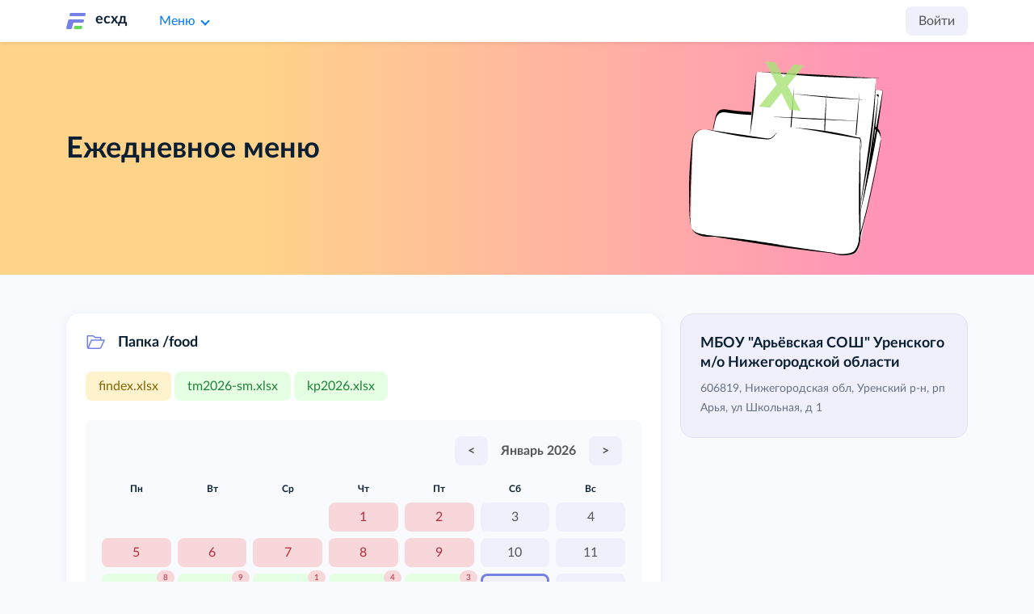

--- FILE ---
content_type: text/html; charset=UTF-8
request_url: https://foodmonitoring.ru/16090/food
body_size: 7095
content:
<!DOCTYPE html>
<html lang="en">

<head>
    <meta charset="utf-8">
    <meta name='viewport' content='initial-scale=1, viewport-fit=cover'>
    <link rel="manifest" href="/manifest.json" crossorigin="use-credentials">
    <link rel="stylesheet" href="/assets/css/bootstrap.gu.dev.css?14999">
    <link rel="stylesheet" href="/assets/css/palette.light.css?v=14999" id="themePalette">
    <link rel="stylesheet" href="/assets/css/eisp.gu.css?v=14999" crossorigin="anonymous">
    <link rel="stylesheet" href="/assets/js/jquery-ui.min.css" crossorigin="anonymous">
    <link rel="canonical" href="https://foodmonitoring.ru/16090/food">
    <link rel="icon" href="/assets/icons/v2/logo-dark.svg" type="image/svg+xml">
    <script src="/assets/js/jquery-3.3.1.min.js"></script>
    <script src="/assets/js/inputmask.min.js"></script>
    <link rel="stylesheet" href="https://school.d61.ru/assets/js/calendar/calendar.css">
    <script>
        (function($){
            if (!$ || !$.fn || $.fn.airDatepicker || !$.fn.datepicker) {
                return;
            }

            var original = $.fn.datepicker;
            $.fn.airDatepicker = function(){
                return original.apply(this, arguments);
            };

            if (original && original.Constructor) {
                $.fn.airDatepicker.Constructor = original.Constructor;
            }

            window.AirDatepickerPlugin = original;
        })(window.jQuery);
    </script>
    <script src="https://unpkg.com/@vkid/sdk@<2.0.0/dist-sdk/umd/index.js"></script>
    <script src="https://yastatic.net/s3/passport-sdk/autofill/v1/sdk-suggest-with-polyfills-latest.js"></script>

    <!--  -->
<!--  -->
<!--  -->
<!-- metrica -->
<!--  -->
<!--  -->
<!--  -->
<!-- Yandex.Metrika counter -->
<script type="text/javascript" >
   (function(m,e,t,r,i,k,a){m[i]=m[i]||function(){(m[i].a=m[i].a||[]).push(arguments)};
   m[i].l=1*new Date();k=e.createElement(t),a=e.getElementsByTagName(t)[0],k.async=1,k.src=r,a.parentNode.insertBefore(k,a)})
   (window, document, "script", "https://mc.yandex.ru/metrika/tag.js", "ym");

   ym(84010357, "init", {
        clickmap:true,
        trackLinks:true,
        accurateTrackBounce:true,
        webvisor:true
   });
</script>
<noscript><div><img src="https://mc.yandex.ru/watch/84010357" style="position:absolute; left:-9999px;" alt="" /></div></noscript>
<!-- /Yandex.Metrika counter -->

        <title>
        Ежедневное меню |    |  | ЕСХД «Мониторинг питания» - единая система хранения данных
    </title>
    <meta name="description" content="Ознакомиться со страницей «Ежедневное меню»">
    <script>
        $(function () {
            $('body').css({ 'padding-top': $('#header').innerHeight() });

            $(window).on('resize', function () { $('#content').css({ 'margin-top': $('#header').innerHeight() }); });

            $('.ajax_select').on('change', function () {
                var tid = $(this).attr('id');

                var val = $(this).val();
                console.log(val);
                var aim = $('#' + $(this).data('aim'));
                aim.html('');
                $.post('/ajax/ajax', {
                    action: tid,
                    selector: val
                }, function (data) {
                    if (data) {
                        var d = $.parseJSON(data);
                        $.each(d, function (index, value) {
                            aim.append(new Option(value, index));
                        });
                    }
                });
                if (val == 0) { aim.prop('disabled', true); }
                else { aim.prop('disabled', false); }
            });

            $('.toast').toast('show');
            //$('[data-toggle="tooltip"]').tooltip().css('cursor', 'pointer');

            $('.dropdown-item').on('click', function (e) {
                $(this).parent('div').parent('li').children('a.nav-link').html($(this).html());
                console.log($(this).html());
            });
        });
    </script>

    <!-- Yandex.RTB -->
    <script>window.yaContextCb = window.yaContextCb || []</script>
    <script src="https://yandex.ru/ads/system/context.js" async></script>

</head>


<body>
    
<!--  -->
<!--  -->
<!--  -->
<!-- navbar-v2 -->
<!--  -->
<!--  -->
<!--  -->
<header >
    <div class="container-fluid-lg">
        <div class="__h row py-1">
            <div class="col-auto">
                <a href="/" class="d-flex main-title">
                    <span class="d-none d-sm-block">есхд</span>
                </a>
            </div>
            <div class="col">

                <div class="dropdown-container position-relative">
                    <div class="__btn __btn-link __btn-dropdown">Меню</div>
                    <div class="__card shadow" style="min-width:320px;">

                        <h6>Меню</h6>

                        <a class="d-block my-1 text-truncate" href="/lk">Мой кабинет</a>
                        <a class="d-block my-1 text-truncate" href="/profile">Мой профиль</a>
                        <a class="d-block my-1 text-truncate" href="/instruction">Инструкции</a>
                        <a class="d-block my-1 text-truncate" href="/blank">Бланки</a>

                        <h6>Дополнительно</h6>

                        <a href="https://t.me/+SyBq6zRnaTU0NThi" class="d-block my-1 text-truncate" target="_blank"
                            title="Чат федерального центра">Техподдержка мониторинга</a>
                        <a href="https://t.me/foodmonitoring_chat" class="d-block my-1 text-truncate"
                            target="_blank">Техподдержка платформы</a>

                        
                        
                        
                    </div>
                </div>

            </div>
            <div class="col-auto d-flex">

                
                                    <a href="/login" class="__btn">Войти</a>
                            </div>
        </div>
    </div>
</header>

    <main>

        <!--  -->
<!--  -->
<!--  -->
<!-- lk-header-v2 -->
<!--  -->
<!--  -->
<!--  -->
<section class="__jt" style="background: linear-gradient(90deg, rgb(255 211 138) 25%, #ff94b8 85.45%)">
    <!--  -->
    <!--  -->
    <!--  -->
    <!-- critical notifications -->
    <!--  -->
    <!--  -->
    <!--  -->
    <div class="container-fluid-lg">
        <div class="row">
            <div class="__jt-text">
                <h1 class="mb-3">Ежедневное меню</h1>
                <p></p>
            </div>
            <div class="__jt-image" style="background-image:url(/assets/images/landing/main.svg);"></div>
        </div>
    </div>
</section>

        <section class="__content">
            <div class="container-fluid-lg">
                <div class="row">

                    <!--  -->
<!--  -->
<!--  -->
<!-- notifications -->
<!--  -->
<!--  -->
<!--  -->
<div class="col-12">

    

    


    
    
    
</div>

                    <div class="col-12 col-md-8 mb-3 mb-md-0">
                        <div class="__top">

                            <!--  -->
<!--  -->
<!--  -->
<!-- card.calendar -->
<!--  -->
<!--  -->
<!--  -->
<div class="__card" data-cuid="8c6a7163-62bb-9baa-b51a-3a10a18c5609">
    <h5 class="__i __i-folder">Папка /food</h5>
    <div id="__files" class="__files mb-3" data-target="__calendar" data-action="modal" data-index="uuid">
        <!--  -->
<!--  -->
<!--  -->
<!-- canteen.files -->
<!--  -->
<!--  -->
<!--  -->
<a class="__btn __btn-adaptive w-100 w-sm-unset __btn-warning __aj" data-value="14ee8704-2c8a-f1eb-42d6-307f86d7458a"
    data-object="findex" title="Перечень ресурсов раздела &laquo;Питание&raquo;">findex.xlsx</a>

<a class="__btn __btn-adaptive w-100 w-sm-unset my-1 my-sm-0  __btn-success __aj"
    data-value="7d7d91e3-9000-0724-a10a-025a594d6539" data-object="tm" title="Типовое меню">tm2026-sm.xlsx</a>

<a class="__btn __btn-adaptive w-100 w-sm-unset __btn-success __aj" data-value="3dc1cd1c-3cf7-0082-789a-04abc52a7999"
    data-object="kp" title="Календарь питания">kp2026.xlsx</a>
    </div>
    
    <div class="__calendar" id="__calendar" data-target="__calendar" data-action="modal" data-object="menu"
        data-index="uuid">
        <div class="container">
            <div class="row" id="__calendar-row">
                <div class="col-12 d-flex justify-content-between justify-content-sm-end my-2 px-1" data-action="replace" data-object="emCalendar" data-target="__calendar-row" data-index="16090"><a class="__btn f-w-700 __aj" data-value="2025-12" title="Предыдущий месяц"><</a><a class="__btn __btn-transparent f-w-700 __aj" data-value="2026-01" title="Обновить данные за Январь 2026">Январь 2026</a><a class="__btn f-w-700 __aj" data-value="2026-02" title="Следующий месяц">></a></div><div class="colw d-flex f-s-12 f-w-700 justify-content-center">Пн</div><div class="colw d-flex f-s-12 f-w-700 justify-content-center">Вт</div><div class="colw d-flex f-s-12 f-w-700 justify-content-center">Ср</div><div class="colw d-flex f-s-12 f-w-700 justify-content-center">Чт</div><div class="colw d-flex f-s-12 f-w-700 justify-content-center">Пт</div><div class="colw d-flex f-s-12 f-w-700 justify-content-center">Сб</div><div class="colw d-flex f-s-12 f-w-700 justify-content-center">Вс</div><div class="colw-3"></div><div class="colw"><a class="__btn __aj w-100 __btn-danger" data-value="" data-filename="2026-01-01-sm" data-date="2026-01-01" data-suffix="sm" title="Файл не загружен">1</a></div><div class="colw"><a class="__btn __aj w-100 __btn-danger" data-value="" data-filename="2026-01-02-sm" data-date="2026-01-02" data-suffix="sm" title="Файл не загружен">2</a></div><div class="colw"><a class="__btn __aj w-100" data-value="" data-filename="2026-01-03-sm" data-date="2026-01-03" data-suffix="sm" title="Выходной день">3</a></div><div class="colw"><a class="__btn __aj w-100" data-value="" data-filename="2026-01-04-sm" data-date="2026-01-04" data-suffix="sm" title="Выходной день">4</a></div><div class="colw"><a class="__btn __aj w-100 __btn-danger" data-value="" data-filename="2026-01-05-sm" data-date="2026-01-05" data-suffix="sm" title="Файл не загружен">5</a></div><div class="colw"><a class="__btn __aj w-100 __btn-danger" data-value="" data-filename="2026-01-06-sm" data-date="2026-01-06" data-suffix="sm" title="Файл не загружен">6</a></div><div class="colw"><a class="__btn __aj w-100 __btn-danger" data-value="" data-filename="2026-01-07-sm" data-date="2026-01-07" data-suffix="sm" title="Файл не загружен">7</a></div><div class="colw"><a class="__btn __aj w-100 __btn-danger" data-value="" data-filename="2026-01-08-sm" data-date="2026-01-08" data-suffix="sm" title="Файл не загружен">8</a></div><div class="colw"><a class="__btn __aj w-100 __btn-danger" data-value="" data-filename="2026-01-09-sm" data-date="2026-01-09" data-suffix="sm" title="Файл не загружен">9</a></div><div class="colw"><a class="__btn __aj w-100" data-value="" data-filename="2026-01-10-sm" data-date="2026-01-10" data-suffix="sm" title="Выходной день">10</a></div><div class="colw"><a class="__btn __aj w-100" data-value="" data-filename="2026-01-11-sm" data-date="2026-01-11" data-suffix="sm" title="Выходной день">11</a></div><div class="colw"><span class="__badge">8</span><a class="__btn __aj w-100 __btn-success" data-value="92db67e9-08e3-804b-9a94-5ae8eaf56118" data-filename="2026-01-12-sm" data-date="2026-01-12" data-suffix="sm" title="В меню есть ошибки (8), исправьте их в Конструкторе меню">12</a></div><div class="colw"><span class="__badge">9</span><a class="__btn __aj w-100 __btn-success" data-value="7e86b632-1d5b-fee1-f61f-7c0b3cf03cc2" data-filename="2026-01-13-sm" data-date="2026-01-13" data-suffix="sm" title="В меню есть ошибки (9), исправьте их в Конструкторе меню">13</a></div><div class="colw"><span class="__badge">1</span><a class="__btn __aj w-100 __btn-success" data-value="c32a061c-85a1-4bb7-a9bb-652f7b2e6840" data-filename="2026-01-14-sm" data-date="2026-01-14" data-suffix="sm" title="В меню есть ошибки (1), исправьте их в Конструкторе меню">14</a></div><div class="colw"><span class="__badge">4</span><a class="__btn __aj w-100 __btn-success" data-value="ce860362-55bc-ff5f-dc4e-2cb11fbfa99b" data-filename="2026-01-15-sm" data-date="2026-01-15" data-suffix="sm" title="В меню есть ошибки (4), исправьте их в Конструкторе меню">15</a></div><div class="colw"><span class="__badge">3</span><a class="__btn __aj w-100 __btn-success" data-value="8a0b3cd2-263e-7610-2252-824906100281" data-filename="2026-01-16-sm" data-date="2026-01-16" data-suffix="sm" title="В меню есть ошибки (3), исправьте их в Конструкторе меню">16</a></div><div class="colw today"><a class="__btn __aj w-100" data-value="" data-filename="2026-01-17-sm" data-date="2026-01-17" data-suffix="sm" title="Выходной день">17</a></div><div class="colw future"><a class="__btn __aj w-100" data-value="" data-filename="2026-01-18-sm" data-date="2026-01-18" data-suffix="sm" title="Выходной день">18</a></div><div class="colw future"><span class="__badge">2</span><a class="__btn __aj w-100 __btn-success" data-value="0481831b-fa86-651c-3a16-b4e2693af8bf" data-filename="2026-01-19-sm" data-date="2026-01-19" data-suffix="sm" title="В меню есть ошибки (2), исправьте их в Конструкторе меню">19</a></div><div class="colw future"><span class="__badge">2</span><a class="__btn __aj w-100 __btn-success" data-value="7b8f327c-cd32-95be-d82c-a5bb312a268e" data-filename="2026-01-20-sm" data-date="2026-01-20" data-suffix="sm" title="В меню есть ошибки (2), исправьте их в Конструкторе меню">20</a></div><div class="colw future"><span class="__badge">3</span><a class="__btn __aj w-100 __btn-success" data-value="df8e79d6-f903-b921-c6c0-5b5582e5f3ae" data-filename="2026-01-21-sm" data-date="2026-01-21" data-suffix="sm" title="В меню есть ошибки (3), исправьте их в Конструкторе меню">21</a></div><div class="colw future"><span class="__badge">3</span><a class="__btn __aj w-100 __btn-success" data-value="24678fc3-8df2-c97c-1971-b5aab0905546" data-filename="2026-01-22-sm" data-date="2026-01-22" data-suffix="sm" title="В меню есть ошибки (3), исправьте их в Конструкторе меню">22</a></div><div class="colw future"><span class="__badge">3</span><a class="__btn __aj w-100 __btn-success" data-value="a591ffce-23ec-e4cd-f830-34324ec2c8a3" data-filename="2026-01-23-sm" data-date="2026-01-23" data-suffix="sm" title="В меню есть ошибки (3), исправьте их в Конструкторе меню">23</a></div><div class="colw future"><a class="__btn __aj w-100" data-value="" data-filename="2026-01-24-sm" data-date="2026-01-24" data-suffix="sm" title="Выходной день">24</a></div><div class="colw future"><a class="__btn __aj w-100" data-value="" data-filename="2026-01-25-sm" data-date="2026-01-25" data-suffix="sm" title="Выходной день">25</a></div><div class="colw future"><a class="__btn __aj w-100" data-value="" data-filename="2026-01-26-sm" data-date="2026-01-26" data-suffix="sm" title="День еще не наступил">26</a></div><div class="colw future"><a class="__btn __aj w-100" data-value="" data-filename="2026-01-27-sm" data-date="2026-01-27" data-suffix="sm" title="День еще не наступил">27</a></div><div class="colw future"><a class="__btn __aj w-100" data-value="" data-filename="2026-01-28-sm" data-date="2026-01-28" data-suffix="sm" title="День еще не наступил">28</a></div><div class="colw future"><a class="__btn __aj w-100" data-value="" data-filename="2026-01-29-sm" data-date="2026-01-29" data-suffix="sm" title="День еще не наступил">29</a></div><div class="colw future"><a class="__btn __aj w-100" data-value="" data-filename="2026-01-30-sm" data-date="2026-01-30" data-suffix="sm" title="День еще не наступил">30</a></div><div class="colw future"><a class="__btn __aj w-100" data-value="" data-filename="2026-01-31-sm" data-date="2026-01-31" data-suffix="sm" title="Выходной день">31</a></div><div class="colw-1"></div>            </div>
        </div>
    </div>

</div>

                        </div>
                    </div>

                    <div class="col-12 col-md-4">
                        <div class="__top">

                            <!--  -->
<!--  -->
<!--  -->
<!-- card.canteen-data -->
<!--  -->
<!--  -->
<!--  -->
<div class="__card __highlighted">
    <h5 class="mb-1">
        МБОУ "Арьёвская СОШ" Уренского м/о Нижегородской области     </h5>
    <p class="text-helper f-s-14">606819, Нижегородская обл, Уренский р-н, рп Арья, ул Школьная, д 1</p>

    
    

    </div>
                            
                            <!--  -->
<!--  -->
<!--  -->
<!-- card.canteen-actions -->
<!--  -->
<!--  -->
<!--  -->


                        </div>
                    </div>

                </div>
            </div>
        </section>

    </main>

    <footer>
        <!--  -->
<!--  -->
<!--  -->
<!-- footer-v2 -->
<!--  -->
<!--  -->
<!--  -->
<div class="container-fluid-lg">
    <div class="row">
        <div class="col-12 col-md-3 tac tal-md">
            <p>
                <a href="/oferta">Договор-оферта</a>
            </p>
            <p>
                <a href="/privacy">О персональных данных</a>
            </p>
        </div>
        <div class="col-12 col-md-3 tac tal-md">
            <p>
                <a href="/register">Регистрация</a>
            </p>
            <p>
                <a href="/instruction">Помощь</a>
            </p>
        </div>
        <div class="col-12 col-md-3 tac tal-md">
            
        </div>
        <div class="col-12 col-md-3 tar">
            <a class="__created" href="//d61.ru" target="_blank"
                title="Разработка и поддержка сайта: Центр информационных технологий «Дион»">Разработка и
                поддержка<br><span>ЦЕНТР ИТ ДИОН</span><br>© 2005-2026</a>
            <p class="f-s-12 text-muted">ЕСХД v.2.1.74</p>
        </div>
    </div>
</div>

<!--  -->
<!--  -->
<!--  -->
<!-- mini-panel -->
<!--  -->
<!--  -->
<!--  -->

    <!--  -->
    <!--  -->
    <!--  -->
    <!-- ya-ads-floor -->
    <!--  -->
    <!--  -->
    <!--  -->
    <style>
        .csr-uniq16 [data-header=true]>div {
            min-width: 100% !important;
            max-width: 100% !important;
        }

        div:has(+ [data-fullscreen-element-name=close-btn]) {
            position: absolute;
            right: 24px;
            margin-right: 0 !important;
        }

        div+[data-fullscreen-element-name=close-btn] {
            right: -99px !important;
            transition: none;
        }

        [data-fullscreen-element-name=close-btn] {
            /* opacity: 1; */
            position: absolute;
            right: 24px;
            transition: right 1s ease;
        }
    </style>
    <script>
        console.log('floor is active');
        window.yaContextCb.push(() => {
            Ya.Context.AdvManager.render({
                "blockId": "R-A-6989703-3",
                "type": "floorAd",
                "platform": "desktop"
            })
        });

        window.yaContextCb.push(() => {
            Ya.Context.AdvManager.render({
                "blockId": "R-A-6989703-6",
                "type": "floorAd",
                "platform": "touch"
            })
        });

        // (function () {
        //     // Функция для установки значения CSS-переменной --bottom
        //     function setBottomVariable(value) {
        //         document.documentElement.style.setProperty('--bottom', value + 'px');
        //     }

        //     // Изначально устанавливаем значение переменной --bottom в 0
        //     setBottomVariable(0);

        //     // Функция для обработки появления или исчезновения блока .csr-uniq1
        //     function handleAdBlock() {
        //         const adBlock = document.querySelector('.csr-uniq1');
        //         if (adBlock) {
        //             // Устанавливаем значение --bottom равное высоте блока .csr-uniq1
        //             setBottomVariable(adBlock.offsetHeight);

        //             // Следим за изменением атрибутов стиля, чтобы обнаружить скрытие блока
        //             const observer = new MutationObserver(() => {
        //                 if (getComputedStyle(adBlock).display === 'none') {
        //                     setBottomVariable(0);
        //                 }
        //             });

        //             observer.observe(adBlock, { attributes: true, attributeFilter: ['style'] });

        //             // Следим за удалением элемента из DOM
        //             const parentObserver = new MutationObserver(() => {
        //                 if (!document.body.contains(adBlock)) {
        //                     setBottomVariable(0);
        //                     parentObserver.disconnect();
        //                 }
        //             });

        //             parentObserver.observe(document.body, { childList: true, subtree: true });
        //         } else {
        //             // Если блок не появился, проверяем через некоторое время
        //             setTimeout(handleAdBlock, 1000);
        //         }
        //     }

        //     // Проверяем наличие блока при загрузке страницы с задержкой в 3 секунды
        //     document.addEventListener('DOMContentLoaded', () => {
        //         setTimeout(() => {
        //             handleAdBlock();
        //         }, 5000);
        //     });

        //     // Инициализируем window.yaContextCb как массив, если он еще не инициализирован
        //     window.yaContextCb = window.yaContextCb || [];
        //     window.yaContextCb.push(handleAdBlock);
        // })();

    </script>

    </footer>
    <!--  -->
<!--  -->
<!--  -->
<!-- js-bottom-includer -->
<!--  -->
<!--  -->
<!--  -->
<script>
(function(){var a=new XMLHttpRequest();a.open('GET','/ajax/load.config',false);a.setRequestHeader('X-Requested-With','XMLHttpRequest');a.setRequestHeader('X-Security-Protocol','Dionix');a.send(null);window.FM=a.status===200?JSON.parse(a.responseText):{}})();
</script>
<script src="/assets/js/bootstrap.min.js"></script>
<script src="/assets/js/jquery-ui.min.js"></script>
<script src="/assets/js/jquery.ui.touch-punch.min.js"></script>
<script src="/assets/js/engine.js?14999"></script>
<!-- Migrated form controls -->
<script src="/assets/js/engine.forms.js?14999"></script>
<script src="/assets/js/engine.tooltip.js?14999"></script>
<script src="/assets/js/jquery.cookie.min.js?14999"></script>



<script src="/assets/js/sort.js?v=14999"></script>
<!-- <link rel="stylesheet" href="/assets/js/dt/jquery.datetimepicker.min.css"> -->
<!-- <script src="/assets/js/dt/jquery.datetimepicker.full.min.js"></script> -->

</body>

</html>

--- FILE ---
content_type: text/css
request_url: https://foodmonitoring.ru/assets/css/palette.light.css?v=14999
body_size: 1808
content:
:root {
    --muted: #66727f;
    --light: #edf2fe;

    /* ACCENT PALETTE */

    --r: #e47777;
    --green: #8bca58;
    --b: #3373cc;
    --y: #ffc106;
    --v: #7580e4;
    --w: #ffffff;

    /* LIGHT ACCENT PALETTE */
    --rl: #d98c8c;
    --gl: #b3e87d;
    --bl: #85abe0;
    --yl: #ffc585;

    /* CUSTOMIZE BOOTSTRAP PALETTE */

    --bg-light: #f5f5f7 !important;
    --bg-snow: #f8fafd !important;
    --bg-header: white;
    --bg-secondary: #dbe0f0 !important;
    --bg-card: white;
    --bg-input: #f0f0fd;
    --bg-primary: #cce5ff;
    --bg-success: #e4ffe4;
    --bg-warning: #fff3cd;
    --bg-info: #d1ecf1;
    --bg-danger: #f8d7da;
    --bg-dark: #d6d8d9;
    --bg-footer: #edeff7;
    --bg-data: linear-gradient(45deg, #e6c7ff, #a7e5ff);
    --text-dark: #0b1f33;
    --text-muted: var(--muted);
    --text-input: #394c60;
    --text-button: #555555;
    --text-primary: #004085;
    --text-success: #208337;
    --text-warning: #856404;
    --text-danger: #b92d3b;
    --text-light: #d1d5f7;
    --text-link: #007bff;
    --text-link-hover: #0056b3;
    --text-info: #0c5460;
    --text-main-light: #8d8ebf;
    --text-code: #e83e8c;
    --text-disabled: #999999;
    --text-data: #c9a7e1;
    --text-data-hover: #b48ad2;

    --border-color: #dddff9;
    --border-primary: #b8daff;
    --border-success: #c3e6cb;
    --border-warning: #ffe699;
    --border-info: #bee5eb;
    --border-dark: #c6c8ca;
    --border-danger: #f5c6cb;
    --border-muted: #b8bfc6;
    /* --marker-color: #4d83fa; */
    --marker-color: var(--v);

    --jumbotron-bg-default: linear-gradient(272.77deg, rgb(255, 211, 253) 4.62%, #c6c5ff 85.45%);
    --card-shadow: 0 1px 4px #e3ebfc, 0 24px 48px #e6ebf566; /* gu-card-shadow */
    --card-shadow: 0 1px 11px rgb(118 128 228 / 10%), 0 0 1px rgb(0 0 0 / 9%);
}

--- FILE ---
content_type: text/css
request_url: https://foodmonitoring.ru/assets/css/eisp.gu.css?v=14999
body_size: 121659
content:
@import url("/assets/fonts/l/stylesheet.css?17583");

.clr {
    display: block;
    width: 100%;
    margin: 0;
    clear: both !important;
}

@media all and (min-width: 576px) {
    a.btn-block,
    input[type="button"].btn-block,
    input[type="reset"].btn-block,
    input[type="submit"].btn-block {
        width: auto !important;
    }
}

.f-cera {
    font-family: cera !important;
}
.f-ec2 {
    font-family: ec2 !important;
}

.small-gutters {
    padding: 0 14.5px 0 14.5px !important;
}
.small-gutters > [class*="col-"],
.small-gutters > form > [class*="col-"] {
    padding: 0.5px;
}
.mid-gutters {
    padding: 0 10px 0 10px !important;
}
.mid-gutters > [class*="col-"],
.mid-gutters > form > [class*="col-"] {
    padding: 0 5px;
}

.f-s-6 {
    font-size: 6px !important;
}
.f-s-7 {
    font-size: 7px !important;
}
.f-s-8 {
    font-size: 8px !important;
}
.f-s-9 {
    font-size: 9px !important;
}
.f-s-10 {
    font-size: 10px !important;
}
.f-s-11 {
    font-size: 11px !important;
}
.f-s-12 {
    font-size: 12px !important;
}
.f-s-13 {
    font-size: 13px !important;
}
.f-s-14 {
    font-size: 14px !important;
}
.f-s-15 {
    font-size: 15px !important;
}
.f-s-16 {
    font-size: 16px !important;
}
.f-s-17 {
    font-size: 17px !important;
}
.f-s-18 {
    font-size: 18px !important;
}
.f-s-19 {
    font-size: 19px !important;
}
.f-s-20 {
    font-size: 20px !important;
}
.f-s-21 {
    font-size: 21px !important;
}
.f-s-22 {
    font-size: 22px !important;
}
.f-s-23 {
    font-size: 23px !important;
}
.f-s-24 {
    font-size: 24px !important;
}
.f-s-25 {
    font-size: 25px !important;
}
.f-s-26 {
    font-size: 26px !important;
}
.f-s-27 {
    font-size: 27px !important;
}
.f-s-28 {
    font-size: 28px !important;
}
.f-s-29 {
    font-size: 29px !important;
}
.f-s-30 {
    font-size: 30px !important;
}
.f-s-31 {
    font-size: 31px !important;
}
.f-s-32 {
    font-size: 32px !important;
}
.f-s-33 {
    font-size: 33px !important;
}
.f-s-34 {
    font-size: 34px !important;
}
.f-s-35 {
    font-size: 35px !important;
}
.f-s-36 {
    font-size: 36px !important;
}
.f-s-37 {
    font-size: 37px !important;
}
.f-s-38 {
    font-size: 38px !important;
}
.f-s-39 {
    font-size: 39px !important;
}
.f-s-40 {
    font-size: 40px !important;
}
.f-s-41 {
    font-size: 41px !important;
}
.f-s-42 {
    font-size: 42px !important;
}
.f-s-43 {
    font-size: 43px !important;
}
.f-s-44 {
    font-size: 44px !important;
}
.f-s-45 {
    font-size: 45px !important;
}
.f-s-46 {
    font-size: 46px !important;
}
.f-s-47 {
    font-size: 47px !important;
}
.f-s-48 {
    font-size: 48px !important;
}
.f-s-49 {
    font-size: 49px !important;
}
.f-s-50 {
    font-size: 50px !important;
}
.f-s-51 {
    font-size: 51px !important;
}
.f-s-52 {
    font-size: 52px !important;
}
.f-s-53 {
    font-size: 53px !important;
}
.f-s-54 {
    font-size: 54px !important;
}
.f-s-55 {
    font-size: 55px !important;
}
.f-s-56 {
    font-size: 56px !important;
}
.f-s-57 {
    font-size: 57px !important;
}
.f-s-58 {
    font-size: 58px !important;
}
.f-s-59 {
    font-size: 59px !important;
}
.f-s-60 {
    font-size: 60px !important;
}
.f-s-61 {
    font-size: 61px !important;
}
.f-s-62 {
    font-size: 62px !important;
}
.f-s-63 {
    font-size: 63px !important;
}
.f-s-64 {
    font-size: 64px !important;
}
.f-s-65 {
    font-size: 65px !important;
}
.f-s-66 {
    font-size: 66px !important;
}
.f-s-67 {
    font-size: 67px !important;
}
.f-s-68 {
    font-size: 68px !important;
}
.f-s-69 {
    font-size: 69px !important;
}
.f-s-70 {
    font-size: 70px !important;
}
.f-s-unset {
    font-size: unset !important;
}
@media all and (min-width: 576px) {
    .f-s-sm-6 {
        font-size: 6px !important;
    }
    .f-s-sm-7 {
        font-size: 7px !important;
    }
    .f-s-sm-8 {
        font-size: 8px !important;
    }
    .f-s-sm-9 {
        font-size: 9px !important;
    }
    .f-s-sm-10 {
        font-size: 10px !important;
    }
    .f-s-sm-11 {
        font-size: 11px !important;
    }
    .f-s-sm-12 {
        font-size: 12px !important;
    }
    .f-s-sm-13 {
        font-size: 13px !important;
    }
    .f-s-sm-14 {
        font-size: 14px !important;
    }
    .f-s-sm-15 {
        font-size: 15px !important;
    }
    .f-s-sm-16 {
        font-size: 16px !important;
    }
    .f-s-sm-17 {
        font-size: 17px !important;
    }
    .f-s-sm-18 {
        font-size: 18px !important;
    }
    .f-s-sm-19 {
        font-size: 19px !important;
    }
    .f-s-sm-20 {
        font-size: 20px !important;
    }
    .f-s-sm-21 {
        font-size: 21px !important;
    }
    .f-s-sm-22 {
        font-size: 22px !important;
    }
    .f-s-sm-23 {
        font-size: 23px !important;
    }
    .f-s-sm-24 {
        font-size: 24px !important;
    }
    .f-s-sm-25 {
        font-size: 25px !important;
    }
    .f-s-sm-26 {
        font-size: 26px !important;
    }
    .f-s-sm-27 {
        font-size: 27px !important;
    }
    .f-s-sm-28 {
        font-size: 28px !important;
    }
    .f-s-sm-29 {
        font-size: 29px !important;
    }
    .f-s-sm-30 {
        font-size: 30px !important;
    }
    .f-s-sm-31 {
        font-size: 31px !important;
    }
    .f-s-sm-32 {
        font-size: 32px !important;
    }
    .f-s-sm-33 {
        font-size: 33px !important;
    }
    .f-s-sm-34 {
        font-size: 34px !important;
    }
    .f-s-sm-35 {
        font-size: 35px !important;
    }
    .f-s-sm-36 {
        font-size: 36px !important;
    }
    .f-s-sm-37 {
        font-size: 37px !important;
    }
    .f-s-sm-38 {
        font-size: 38px !important;
    }
    .f-s-sm-39 {
        font-size: 39px !important;
    }
    .f-s-sm-40 {
        font-size: 40px !important;
    }
    .f-s-sm-41 {
        font-size: 41px !important;
    }
    .f-s-sm-42 {
        font-size: 42px !important;
    }
    .f-s-sm-43 {
        font-size: 43px !important;
    }
    .f-s-sm-44 {
        font-size: 44px !important;
    }
    .f-s-sm-45 {
        font-size: 45px !important;
    }
    .f-s-sm-46 {
        font-size: 46px !important;
    }
    .f-s-sm-47 {
        font-size: 47px !important;
    }
    .f-s-sm-48 {
        font-size: 48px !important;
    }
    .f-s-sm-49 {
        font-size: 49px !important;
    }
    .f-s-sm-50 {
        font-size: 50px !important;
    }
    .f-s-sm-51 {
        font-size: 51px !important;
    }
    .f-s-sm-52 {
        font-size: 52px !important;
    }
    .f-s-sm-53 {
        font-size: 53px !important;
    }
    .f-s-sm-54 {
        font-size: 54px !important;
    }
    .f-s-sm-55 {
        font-size: 55px !important;
    }
    .f-s-sm-56 {
        font-size: 56px !important;
    }
    .f-s-sm-57 {
        font-size: 57px !important;
    }
    .f-s-sm-58 {
        font-size: 58px !important;
    }
    .f-s-sm-59 {
        font-size: 59px !important;
    }
    .f-s-sm-60 {
        font-size: 60px !important;
    }
    .f-s-sm-61 {
        font-size: 61px !important;
    }
    .f-s-sm-62 {
        font-size: 62px !important;
    }
    .f-s-sm-63 {
        font-size: 63px !important;
    }
    .f-s-sm-64 {
        font-size: 64px !important;
    }
    .f-s-sm-65 {
        font-size: 65px !important;
    }
    .f-s-sm-66 {
        font-size: 66px !important;
    }
    .f-s-sm-67 {
        font-size: 67px !important;
    }
    .f-s-sm-68 {
        font-size: 68px !important;
    }
    .f-s-sm-69 {
        font-size: 69px !important;
    }
    .f-s-sm-70 {
        font-size: 70px !important;
    }
    .f-s-sm-unset {
        font-size: unset !important;
    }
}
@media all and (min-width: 768px) {
    .f-s-md-6 {
        font-size: 6px !important;
    }
    .f-s-md-7 {
        font-size: 7px !important;
    }
    .f-s-md-8 {
        font-size: 8px !important;
    }
    .f-s-md-9 {
        font-size: 9px !important;
    }
    .f-s-md-10 {
        font-size: 10px !important;
    }
    .f-s-md-11 {
        font-size: 11px !important;
    }
    .f-s-md-12 {
        font-size: 12px !important;
    }
    .f-s-md-13 {
        font-size: 13px !important;
    }
    .f-s-md-14 {
        font-size: 14px !important;
    }
    .f-s-md-15 {
        font-size: 15px !important;
    }
    .f-s-md-16 {
        font-size: 16px !important;
    }
    .f-s-md-17 {
        font-size: 17px !important;
    }
    .f-s-md-18 {
        font-size: 18px !important;
    }
    .f-s-md-19 {
        font-size: 19px !important;
    }
    .f-s-md-20 {
        font-size: 20px !important;
    }
    .f-s-md-21 {
        font-size: 21px !important;
    }
    .f-s-md-22 {
        font-size: 22px !important;
    }
    .f-s-md-23 {
        font-size: 23px !important;
    }
    .f-s-md-24 {
        font-size: 24px !important;
    }
    .f-s-md-25 {
        font-size: 25px !important;
    }
    .f-s-md-26 {
        font-size: 26px !important;
    }
    .f-s-md-27 {
        font-size: 27px !important;
    }
    .f-s-md-28 {
        font-size: 28px !important;
    }
    .f-s-md-29 {
        font-size: 29px !important;
    }
    .f-s-md-30 {
        font-size: 30px !important;
    }
    .f-s-md-31 {
        font-size: 31px !important;
    }
    .f-s-md-32 {
        font-size: 32px !important;
    }
    .f-s-md-33 {
        font-size: 33px !important;
    }
    .f-s-md-34 {
        font-size: 34px !important;
    }
    .f-s-md-35 {
        font-size: 35px !important;
    }
    .f-s-md-36 {
        font-size: 36px !important;
    }
    .f-s-md-37 {
        font-size: 37px !important;
    }
    .f-s-md-38 {
        font-size: 38px !important;
    }
    .f-s-md-39 {
        font-size: 39px !important;
    }
    .f-s-md-40 {
        font-size: 40px !important;
    }
    .f-s-md-41 {
        font-size: 41px !important;
    }
    .f-s-md-42 {
        font-size: 42px !important;
    }
    .f-s-md-43 {
        font-size: 43px !important;
    }
    .f-s-md-44 {
        font-size: 44px !important;
    }
    .f-s-md-45 {
        font-size: 45px !important;
    }
    .f-s-md-46 {
        font-size: 46px !important;
    }
    .f-s-md-47 {
        font-size: 47px !important;
    }
    .f-s-md-48 {
        font-size: 48px !important;
    }
    .f-s-md-49 {
        font-size: 49px !important;
    }
    .f-s-md-50 {
        font-size: 50px !important;
    }
    .f-s-md-51 {
        font-size: 51px !important;
    }
    .f-s-md-52 {
        font-size: 52px !important;
    }
    .f-s-md-53 {
        font-size: 53px !important;
    }
    .f-s-md-54 {
        font-size: 54px !important;
    }
    .f-s-md-55 {
        font-size: 55px !important;
    }
    .f-s-md-56 {
        font-size: 56px !important;
    }
    .f-s-md-57 {
        font-size: 57px !important;
    }
    .f-s-md-58 {
        font-size: 58px !important;
    }
    .f-s-md-59 {
        font-size: 59px !important;
    }
    .f-s-md-60 {
        font-size: 60px !important;
    }
    .f-s-md-61 {
        font-size: 61px !important;
    }
    .f-s-md-62 {
        font-size: 62px !important;
    }
    .f-s-md-63 {
        font-size: 63px !important;
    }
    .f-s-md-64 {
        font-size: 64px !important;
    }
    .f-s-md-65 {
        font-size: 65px !important;
    }
    .f-s-md-66 {
        font-size: 66px !important;
    }
    .f-s-md-67 {
        font-size: 67px !important;
    }
    .f-s-md-68 {
        font-size: 68px !important;
    }
    .f-s-md-69 {
        font-size: 69px !important;
    }
    .f-s-md-70 {
        font-size: 70px !important;
    }
    .f-s-md-unset {
        font-size: unset !important;
    }
}
@media all and (min-width: 992px) {
    .f-s-lg-6 {
        font-size: 6px !important;
    }
    .f-s-lg-7 {
        font-size: 7px !important;
    }
    .f-s-lg-8 {
        font-size: 8px !important;
    }
    .f-s-lg-9 {
        font-size: 9px !important;
    }
    .f-s-lg-10 {
        font-size: 10px !important;
    }
    .f-s-lg-11 {
        font-size: 11px !important;
    }
    .f-s-lg-12 {
        font-size: 12px !important;
    }
    .f-s-lg-13 {
        font-size: 13px !important;
    }
    .f-s-lg-14 {
        font-size: 14px !important;
    }
    .f-s-lg-15 {
        font-size: 15px !important;
    }
    .f-s-lg-16 {
        font-size: 16px !important;
    }
    .f-s-lg-17 {
        font-size: 17px !important;
    }
    .f-s-lg-18 {
        font-size: 18px !important;
    }
    .f-s-lg-19 {
        font-size: 19px !important;
    }
    .f-s-lg-20 {
        font-size: 20px !important;
    }
    .f-s-lg-21 {
        font-size: 21px !important;
    }
    .f-s-lg-22 {
        font-size: 22px !important;
    }
    .f-s-lg-23 {
        font-size: 23px !important;
    }
    .f-s-lg-24 {
        font-size: 24px !important;
    }
    .f-s-lg-25 {
        font-size: 25px !important;
    }
    .f-s-lg-26 {
        font-size: 26px !important;
    }
    .f-s-lg-27 {
        font-size: 27px !important;
    }
    .f-s-lg-28 {
        font-size: 28px !important;
    }
    .f-s-lg-29 {
        font-size: 29px !important;
    }
    .f-s-lg-30 {
        font-size: 30px !important;
    }
    .f-s-lg-31 {
        font-size: 31px !important;
    }
    .f-s-lg-32 {
        font-size: 32px !important;
    }
    .f-s-lg-33 {
        font-size: 33px !important;
    }
    .f-s-lg-34 {
        font-size: 34px !important;
    }
    .f-s-lg-35 {
        font-size: 35px !important;
    }
    .f-s-lg-36 {
        font-size: 36px !important;
    }
    .f-s-lg-37 {
        font-size: 37px !important;
    }
    .f-s-lg-38 {
        font-size: 38px !important;
    }
    .f-s-lg-39 {
        font-size: 39px !important;
    }
    .f-s-lg-40 {
        font-size: 40px !important;
    }
    .f-s-lg-41 {
        font-size: 41px !important;
    }
    .f-s-lg-42 {
        font-size: 42px !important;
    }
    .f-s-lg-43 {
        font-size: 43px !important;
    }
    .f-s-lg-44 {
        font-size: 44px !important;
    }
    .f-s-lg-45 {
        font-size: 45px !important;
    }
    .f-s-lg-46 {
        font-size: 46px !important;
    }
    .f-s-lg-47 {
        font-size: 47px !important;
    }
    .f-s-lg-48 {
        font-size: 48px !important;
    }
    .f-s-lg-49 {
        font-size: 49px !important;
    }
    .f-s-lg-50 {
        font-size: 50px !important;
    }
    .f-s-lg-51 {
        font-size: 51px !important;
    }
    .f-s-lg-52 {
        font-size: 52px !important;
    }
    .f-s-lg-53 {
        font-size: 53px !important;
    }
    .f-s-lg-54 {
        font-size: 54px !important;
    }
    .f-s-lg-55 {
        font-size: 55px !important;
    }
    .f-s-lg-56 {
        font-size: 56px !important;
    }
    .f-s-lg-57 {
        font-size: 57px !important;
    }
    .f-s-lg-58 {
        font-size: 58px !important;
    }
    .f-s-lg-59 {
        font-size: 59px !important;
    }
    .f-s-lg-60 {
        font-size: 60px !important;
    }
    .f-s-lg-61 {
        font-size: 61px !important;
    }
    .f-s-lg-62 {
        font-size: 62px !important;
    }
    .f-s-lg-63 {
        font-size: 63px !important;
    }
    .f-s-lg-64 {
        font-size: 64px !important;
    }
    .f-s-lg-65 {
        font-size: 65px !important;
    }
    .f-s-lg-66 {
        font-size: 66px !important;
    }
    .f-s-lg-67 {
        font-size: 67px !important;
    }
    .f-s-lg-68 {
        font-size: 68px !important;
    }
    .f-s-lg-69 {
        font-size: 69px !important;
    }
    .f-s-lg-70 {
        font-size: 70px !important;
    }
    .f-s-lg-unset {
        font-size: unset !important;
    }
}

@media all and (min-width: 1200px) {
    .f-s-xl-6 {
        font-size: 6px !important;
    }
    .f-s-xl-7 {
        font-size: 7px !important;
    }
    .f-s-xl-8 {
        font-size: 8px !important;
    }
    .f-s-xl-9 {
        font-size: 9px !important;
    }
    .f-s-xl-10 {
        font-size: 10px !important;
    }
    .f-s-xl-11 {
        font-size: 11px !important;
    }
    .f-s-xl-12 {
        font-size: 12px !important;
    }
    .f-s-xl-13 {
        font-size: 13px !important;
    }
    .f-s-xl-14 {
        font-size: 14px !important;
    }
    .f-s-xl-15 {
        font-size: 15px !important;
    }
    .f-s-xl-16 {
        font-size: 16px !important;
    }
    .f-s-xl-17 {
        font-size: 17px !important;
    }
    .f-s-xl-18 {
        font-size: 18px !important;
    }
    .f-s-xl-19 {
        font-size: 19px !important;
    }
    .f-s-xl-20 {
        font-size: 20px !important;
    }
    .f-s-xl-21 {
        font-size: 21px !important;
    }
    .f-s-xl-22 {
        font-size: 22px !important;
    }
    .f-s-xl-23 {
        font-size: 23px !important;
    }
    .f-s-xl-24 {
        font-size: 24px !important;
    }
    .f-s-xl-25 {
        font-size: 25px !important;
    }
    .f-s-xl-26 {
        font-size: 26px !important;
    }
    .f-s-xl-27 {
        font-size: 27px !important;
    }
    .f-s-xl-28 {
        font-size: 28px !important;
    }
    .f-s-xl-29 {
        font-size: 29px !important;
    }
    .f-s-xl-30 {
        font-size: 30px !important;
    }
    .f-s-xl-31 {
        font-size: 31px !important;
    }
    .f-s-xl-32 {
        font-size: 32px !important;
    }
    .f-s-xl-33 {
        font-size: 33px !important;
    }
    .f-s-xl-34 {
        font-size: 34px !important;
    }
    .f-s-xl-35 {
        font-size: 35px !important;
    }
    .f-s-xl-36 {
        font-size: 36px !important;
    }
    .f-s-xl-37 {
        font-size: 37px !important;
    }
    .f-s-xl-38 {
        font-size: 38px !important;
    }
    .f-s-xl-39 {
        font-size: 39px !important;
    }
    .f-s-xl-40 {
        font-size: 40px !important;
    }
    .f-s-xl-41 {
        font-size: 41px !important;
    }
    .f-s-xl-42 {
        font-size: 42px !important;
    }
    .f-s-xl-43 {
        font-size: 43px !important;
    }
    .f-s-xl-44 {
        font-size: 44px !important;
    }
    .f-s-xl-45 {
        font-size: 45px !important;
    }
    .f-s-xl-46 {
        font-size: 46px !important;
    }
    .f-s-xl-47 {
        font-size: 47px !important;
    }
    .f-s-xl-48 {
        font-size: 48px !important;
    }
    .f-s-xl-49 {
        font-size: 49px !important;
    }
    .f-s-xl-50 {
        font-size: 50px !important;
    }
    .f-s-xl-51 {
        font-size: 51px !important;
    }
    .f-s-xl-52 {
        font-size: 52px !important;
    }
    .f-s-xl-53 {
        font-size: 53px !important;
    }
    .f-s-xl-54 {
        font-size: 54px !important;
    }
    .f-s-xl-55 {
        font-size: 55px !important;
    }
    .f-s-xl-56 {
        font-size: 56px !important;
    }
    .f-s-xl-57 {
        font-size: 57px !important;
    }
    .f-s-xl-58 {
        font-size: 58px !important;
    }
    .f-s-xl-59 {
        font-size: 59px !important;
    }
    .f-s-xl-60 {
        font-size: 60px !important;
    }
    .f-s-xl-61 {
        font-size: 61px !important;
    }
    .f-s-xl-62 {
        font-size: 62px !important;
    }
    .f-s-xl-63 {
        font-size: 63px !important;
    }
    .f-s-xl-64 {
        font-size: 64px !important;
    }
    .f-s-xl-65 {
        font-size: 65px !important;
    }
    .f-s-xl-66 {
        font-size: 66px !important;
    }
    .f-s-xl-67 {
        font-size: 67px !important;
    }
    .f-s-xl-68 {
        font-size: 68px !important;
    }
    .f-s-xl-69 {
        font-size: 69px !important;
    }
    .f-s-xl-70 {
        font-size: 70px !important;
    }
    .f-s-xl-unset {
        font-size: unset !important;
    }
}
.f-w-100 {
    font-weight: 100 !important;
}
.f-w-200 {
    font-weight: 200 !important;
}
.f-w-300 {
    font-weight: 300 !important;
}
.f-w-400 {
    font-weight: 400 !important;
}
.f-w-500 {
    font-weight: 500 !important;
}
.f-w-600 {
    font-weight: 600 !important;
}
.f-w-700 {
    font-weight: 700 !important;
}
.f-w-800 {
    font-weight: 800 !important;
}
.f-w-900 {
    font-weight: 900 !important;
}
.f-w-normal {
    font-weight: normal !important;
}
.f-w-bold {
    font-weight: bold !important;
}
.f-w-inherit {
    font-weight: inherit !important;
}
@media all and (min-width: 576px) {
    .f-w-sm-100 {
        font-weight: 100 !important;
    }
    .f-w-sm-200 {
        font-weight: 200 !important;
    }
    .f-w-sm-300 {
        font-weight: 300 !important;
    }
    .f-w-sm-400 {
        font-weight: 400 !important;
    }
    .f-w-sm-500 {
        font-weight: 500 !important;
    }
    .f-w-sm-600 {
        font-weight: 600 !important;
    }
    .f-w-sm-700 {
        font-weight: 700 !important;
    }
    .f-w-sm-800 {
        font-weight: 800 !important;
    }
    .f-w-sm-900 {
        font-weight: 900 !important;
    }
    .f-w-sm-normal {
        font-weight: normal !important;
    }
    .f-w-sm-bold {
        font-weight: bold !important;
    }
    .f-w-sm-inherit {
        font-weight: inherit !important;
    }
}
@media all and (min-width: 768px) {
    .f-w-md-100 {
        font-weight: 100 !important;
    }
    .f-w-md-200 {
        font-weight: 200 !important;
    }
    .f-w-md-300 {
        font-weight: 300 !important;
    }
    .f-w-md-400 {
        font-weight: 400 !important;
    }
    .f-w-md-500 {
        font-weight: 500 !important;
    }
    .f-w-md-600 {
        font-weight: 600 !important;
    }
    .f-w-md-700 {
        font-weight: 700 !important;
    }
    .f-w-md-800 {
        font-weight: 800 !important;
    }
    .f-w-md-900 {
        font-weight: 900 !important;
    }
    .f-w-md-normal {
        font-weight: normal !important;
    }
    .f-w-md-bold {
        font-weight: bold !important;
    }
    .f-w-md-inherit {
        font-weight: inherit !important;
    }
}
@media all and (min-width: 992px) {
    .f-w-lg-100 {
        font-weight: 100 !important;
    }
    .f-w-lg-200 {
        font-weight: 200 !important;
    }
    .f-w-lg-300 {
        font-weight: 300 !important;
    }
    .f-w-lg-400 {
        font-weight: 400 !important;
    }
    .f-w-lg-500 {
        font-weight: 500 !important;
    }
    .f-w-lg-600 {
        font-weight: 600 !important;
    }
    .f-w-lg-700 {
        font-weight: 700 !important;
    }
    .f-w-lg-800 {
        font-weight: 800 !important;
    }
    .f-w-lg-900 {
        font-weight: 900 !important;
    }
    .f-w-lg-normal {
        font-weight: normal !important;
    }
    .f-w-lg-bold {
        font-weight: bold !important;
    }
    .f-w-lg-inherit {
        font-weight: inherit !important;
    }
}
@media all and (min-width: 1200px) {
    .f-w-xl-100 {
        font-weight: 100 !important;
    }
    .f-w-xl-200 {
        font-weight: 200 !important;
    }
    .f-w-xl-300 {
        font-weight: 300 !important;
    }
    .f-w-xl-400 {
        font-weight: 400 !important;
    }
    .f-w-xl-500 {
        font-weight: 500 !important;
    }
    .f-w-xl-600 {
        font-weight: 600 !important;
    }
    .f-w-xl-700 {
        font-weight: 700 !important;
    }
    .f-w-xl-800 {
        font-weight: 800 !important;
    }
    .f-w-xl-900 {
        font-weight: 900 !important;
    }
    .f-w-xl-normal {
        font-weight: normal !important;
    }
    .f-w-xl-bold {
        font-weight: bold !important;
    }
    .f-w-xl-inherit {
        font-weight: inherit !important;
    }
}

.t-s-rounded {
    border-radius: 0.875rem 0.875rem 0 0 !important;
}
.t-m-rounded {
    border-radius: 1.375rem 1.375rem 0 0 !important;
}
.t-l-rounded {
    border-radius: 1.875rem 1.875rem 0 0 !important;
}
.r-s-rounded {
    border-radius: 0 0.875rem 0.875rem 0 !important;
}
.r-m-rounded {
    border-radius: 0 1.375rem 1.375rem 0 !important;
}
.r-l-rounded {
    border-radius: 0 1.875rem 1.875rem 0 !important;
}
.b-s-rounded {
    border-radius: 0 0 0.875rem 0.875rem !important;
}
.b-m-rounded {
    border-radius: 0 0 1.375rem 1.375rem !important;
}
.b-l-rounded {
    border-radius: 0 0 1.875rem 1.875rem !important;
}
.l-s-rounded {
    border-radius: 0.875rem 0 0 0.875rem !important;
}
.l-m-rounded {
    border-radius: 1.375rem 0 0 1.375rem !important;
}
.l-l-rounded {
    border-radius: 1.875rem 0 0 1.875rem !important;
}
.tl-s-rounded {
    border-radius: 0.875rem 0 0 0 !important;
}
.tl-m-rounded {
    border-radius: 1.375rem 0 0 0 !important;
}
.tl-l-rounded {
    border-radius: 1.875rem 0 0 0 !important;
}
.tr-s-rounded {
    border-radius: 0 0.875rem 0 0 !important;
}
.tr-m-rounded {
    border-radius: 0 1.375rem 0 0 !important;
}
.tr-l-rounded {
    border-radius: 0 1.875rem 0 0 !important;
}
.br-s-rounded {
    border-radius: 0 0 0.875rem 0 !important;
}
.br-m-rounded {
    border-radius: 0 0 1.375rem 0 !important;
}
.br-l-rounded {
    border-radius: 0 0 1.875rem 0 !important;
}
.bl-s-rounded {
    border-radius: 0 0 0 0.875rem !important;
}
.bl-m-rounded {
    border-radius: 0 0 0 1.375rem !important;
}
.bl-l-rounded {
    border-radius: 0 0 0 1.875rem !important;
}
.s-rounded {
    border-radius: 0.875rem !important;
}
.m-rounded {
    border-radius: 1.375rem !important;
}
.l-rounded {
    border-radius: 1.875rem !important;
}
.reset-rounded {
    border-radius: 0 !important;
}
@media all and (min-width: 576px) {
    .t-s-sm-rounded {
        border-radius: 0.875rem 0.875rem 0 0 !important;
    }
    .t-m-sm-rounded {
        border-radius: 1.375rem 1.375rem 0 0 !important;
    }
    .t-l-sm-rounded {
        border-radius: 1.875rem 1.875rem 0 0 !important;
    }
    .r-s-sm-rounded {
        border-radius: 0 0.875rem 0.875rem 0 !important;
    }
    .r-m-sm-rounded {
        border-radius: 0 1.375rem 1.375rem 0 !important;
    }
    .r-l-sm-rounded {
        border-radius: 0 1.875rem 1.875rem 0 !important;
    }
    .b-s-sm-rounded {
        border-radius: 0 0 0.875rem 0.875rem !important;
    }
    .b-m-sm-rounded {
        border-radius: 0 0 1.375rem 1.375rem !important;
    }
    .b-l-sm-rounded {
        border-radius: 0 0 1.875rem 1.875rem !important;
    }
    .l-s-sm-rounded {
        border-radius: 0.875rem 0 0 0.875rem !important;
    }
    .l-m-sm-rounded {
        border-radius: 1.375rem 0 0 1.375rem !important;
    }
    .l-l-sm-rounded {
        border-radius: 1.875rem 0 0 1.875rem !important;
    }
    .tl-s-sm-rounded {
        border-radius: 0.875rem 0 0 0 !important;
    }
    .tl-m-sm-rounded {
        border-radius: 1.375rem 0 0 0 !important;
    }
    .tl-l-sm-rounded {
        border-radius: 1.875rem 0 0 0 !important;
    }
    .tr-s-sm-rounded {
        border-radius: 0 0.875rem 0 0 !important;
    }
    .tr-m-sm-rounded {
        border-radius: 0 1.375rem 0 0 !important;
    }
    .tr-l-sm-rounded {
        border-radius: 0 1.875rem 0 0 !important;
    }
    .br-s-sm-rounded {
        border-radius: 0 0 0.875rem 0 !important;
    }
    .br-m-sm-rounded {
        border-radius: 0 0 1.375rem 0 !important;
    }
    .br-l-sm-rounded {
        border-radius: 0 0 1.875rem 0 !important;
    }
    .bl-s-sm-rounded {
        border-radius: 0 0 0 0.875rem !important;
    }
    .bl-m-sm-rounded {
        border-radius: 0 0 0 1.375rem !important;
    }
    .bl-l-sm-rounded {
        border-radius: 0 0 0 1.875rem !important;
    }
    .s-sm-rounded {
        border-radius: 0.875rem !important;
    }
    .m-sm-rounded {
        border-radius: 1.375rem !important;
    }
    .l-sm-rounded {
        border-radius: 1.875rem !important;
    }
    .reset-sm-rounded {
        border-radius: 0 !important;
    }
}
@media all and (min-width: 768px) {
    .t-s-md-rounded {
        border-radius: 0.875rem 0.875rem 0 0 !important;
    }
    .t-m-md-rounded {
        border-radius: 1.375rem 1.375rem 0 0 !important;
    }
    .t-l-md-rounded {
        border-radius: 1.875rem 1.875rem 0 0 !important;
    }
    .r-s-md-rounded {
        border-radius: 0 0.875rem 0.875rem 0 !important;
    }
    .r-m-md-rounded {
        border-radius: 0 1.375rem 1.375rem 0 !important;
    }
    .r-l-md-rounded {
        border-radius: 0 1.875rem 1.875rem 0 !important;
    }
    .b-s-md-rounded {
        border-radius: 0 0 0.875rem 0.875rem !important;
    }
    .b-m-md-rounded {
        border-radius: 0 0 1.375rem 1.375rem !important;
    }
    .b-l-md-rounded {
        border-radius: 0 0 1.875rem 1.875rem !important;
    }
    .l-s-md-rounded {
        border-radius: 0.875rem 0 0 0.875rem !important;
    }
    .l-m-md-rounded {
        border-radius: 1.375rem 0 0 1.375rem !important;
    }
    .l-l-md-rounded {
        border-radius: 1.875rem 0 0 1.875rem !important;
    }
    .tl-s-md-rounded {
        border-radius: 0.875rem 0 0 0 !important;
    }
    .tl-m-md-rounded {
        border-radius: 1.375rem 0 0 0 !important;
    }
    .tl-l-md-rounded {
        border-radius: 1.875rem 0 0 0 !important;
    }
    .tr-s-md-rounded {
        border-radius: 0 0.875rem 0 0 !important;
    }
    .tr-m-md-rounded {
        border-radius: 0 1.375rem 0 0 !important;
    }
    .tr-l-md-rounded {
        border-radius: 0 1.875rem 0 0 !important;
    }
    .br-s-md-rounded {
        border-radius: 0 0 0.875rem 0 !important;
    }
    .br-m-md-rounded {
        border-radius: 0 0 1.375rem 0 !important;
    }
    .br-l-md-rounded {
        border-radius: 0 0 1.875rem 0 !important;
    }
    .bl-s-md-rounded {
        border-radius: 0 0 0 0.875rem !important;
    }
    .bl-m-md-rounded {
        border-radius: 0 0 0 1.375rem !important;
    }
    .bl-l-md-rounded {
        border-radius: 0 0 0 1.875rem !important;
    }
    .s-md-rounded {
        border-radius: 0.875rem !important;
    }
    .m-md-rounded {
        border-radius: 1.375rem !important;
    }
    .l-md-rounded {
        border-radius: 1.875rem !important;
    }
    .reset-md-rounded {
        border-radius: 0 !important;
    }
}
@media all and (min-width: 992px) {
    .t-s-lg-rounded {
        border-radius: 0.875rem 0.875rem 0 0 !important;
    }
    .t-m-lg-rounded {
        border-radius: 1.375rem 1.375rem 0 0 !important;
    }
    .t-l-lg-rounded {
        border-radius: 1.875rem 1.875rem 0 0 !important;
    }
    .r-s-lg-rounded {
        border-radius: 0 0.875rem 0.875rem 0 !important;
    }
    .r-m-lg-rounded {
        border-radius: 0 1.375rem 1.375rem 0 !important;
    }
    .r-l-lg-rounded {
        border-radius: 0 1.875rem 1.875rem 0 !important;
    }
    .b-s-lg-rounded {
        border-radius: 0 0 0.875rem 0.875rem !important;
    }
    .b-m-lg-rounded {
        border-radius: 0 0 1.375rem 1.375rem !important;
    }
    .b-l-lg-rounded {
        border-radius: 0 0 1.875rem 1.875rem !important;
    }
    .l-s-lg-rounded {
        border-radius: 0.875rem 0 0 0.875rem !important;
    }
    .l-m-lg-rounded {
        border-radius: 1.375rem 0 0 1.375rem !important;
    }
    .l-l-lg-rounded {
        border-radius: 1.875rem 0 0 1.875rem !important;
    }
    .tl-s-lg-rounded {
        border-radius: 0.875rem 0 0 0 !important;
    }
    .tl-m-lg-rounded {
        border-radius: 1.375rem 0 0 0 !important;
    }
    .tl-l-lg-rounded {
        border-radius: 1.875rem 0 0 0 !important;
    }
    .tr-s-lg-rounded {
        border-radius: 0 0.875rem 0 0 !important;
    }
    .tr-m-lg-rounded {
        border-radius: 0 1.375rem 0 0 !important;
    }
    .tr-l-lg-rounded {
        border-radius: 0 1.875rem 0 0 !important;
    }
    .br-s-lg-rounded {
        border-radius: 0 0 0.875rem 0 !important;
    }
    .br-m-lg-rounded {
        border-radius: 0 0 1.375rem 0 !important;
    }
    .br-l-lg-rounded {
        border-radius: 0 0 1.875rem 0 !important;
    }
    .bl-s-lg-rounded {
        border-radius: 0 0 0 0.875rem !important;
    }
    .bl-m-lg-rounded {
        border-radius: 0 0 0 1.375rem !important;
    }
    .bl-l-lg-rounded {
        border-radius: 0 0 0 1.875rem !important;
    }
    .s-lg-rounded {
        border-radius: 0.875rem !important;
    }
    .m-lg-rounded {
        border-radius: 1.375rem !important;
    }
    .l-lg-rounded {
        border-radius: 1.875rem !important;
    }
    .reset-lg-rounded {
        border-radius: 0 !important;
    }
}
@media all and (min-width: 1200px) {
    .t-s-xl-rounded {
        border-radius: 0.875rem 0.875rem 0 0 !important;
    }
    .t-m-xl-rounded {
        border-radius: 1.375rem 1.375rem 0 0 !important;
    }
    .t-l-xl-rounded {
        border-radius: 1.875rem 1.875rem 0 0 !important;
    }
    .r-s-xl-rounded {
        border-radius: 0 0.875rem 0.875rem 0 !important;
    }
    .r-m-xl-rounded {
        border-radius: 0 1.375rem 1.375rem 0 !important;
    }
    .r-l-xl-rounded {
        border-radius: 0 1.875rem 1.875rem 0 !important;
    }
    .b-s-xl-rounded {
        border-radius: 0 0 0.875rem 0.875rem !important;
    }
    .b-m-xl-rounded {
        border-radius: 0 0 1.375rem 1.375rem !important;
    }
    .b-l-xl-rounded {
        border-radius: 0 0 1.875rem 1.875rem !important;
    }
    .l-s-xl-rounded {
        border-radius: 0.875rem 0 0 0.875rem !important;
    }
    .l-m-xl-rounded {
        border-radius: 1.375rem 0 0 1.375rem !important;
    }
    .l-l-xl-rounded {
        border-radius: 1.875rem 0 0 1.875rem !important;
    }
    .tl-s-xl-rounded {
        border-radius: 0.875rem 0 0 0 !important;
    }
    .tl-m-xl-rounded {
        border-radius: 1.375rem 0 0 0 !important;
    }
    .tl-l-xl-rounded {
        border-radius: 1.875rem 0 0 0 !important;
    }
    .tr-s-xl-rounded {
        border-radius: 0 0.875rem 0 0 !important;
    }
    .tr-m-xl-rounded {
        border-radius: 0 1.375rem 0 0 !important;
    }
    .tr-l-xl-rounded {
        border-radius: 0 1.875rem 0 0 !important;
    }
    .br-s-xl-rounded {
        border-radius: 0 0 0.875rem 0 !important;
    }
    .br-m-xl-rounded {
        border-radius: 0 0 1.375rem 0 !important;
    }
    .br-l-xl-rounded {
        border-radius: 0 0 1.875rem 0 !important;
    }
    .bl-s-xl-rounded {
        border-radius: 0 0 0 0.875rem !important;
    }
    .bl-m-xl-rounded {
        border-radius: 0 0 0 1.375rem !important;
    }
    .bl-l-xl-rounded {
        border-radius: 0 0 0 1.875rem !important;
    }
    .s-xl-rounded {
        border-radius: 0.875rem !important;
    }
    .m-xl-rounded {
        border-radius: 1.375rem !important;
    }
    .l-xl-rounded {
        border-radius: 1.875rem !important;
    }
    .reset-xl-rounded {
        border-radius: 0 !important;
    }
}

.t-shadow-lead {
    text-shadow: 0px 0px 30px rgba(0, 0, 0, 0.8), 9px 9px 3px rgba(0, 0, 0, 0.4) !important;
}

.blur {
    -webkit-filter: blur(5px);
    -moz-filter: blur(5px);
    filter: blur(5px);
    filter: url('data:image/svg+xml;utf8,<svg><filter id="blur"><feGaussianBlur stdDeviation="5"/></filter></svg>'); /* путь к svg */
}

/* [+] CSS-INCLUDER-DEV */

body {
    font-family: Lato, Arial, sans-serif !important;
}

/* body:has(.__modal) {
    overflow:hidden!important;
    position:fixed;
} */

/* Стили для модального окна с оверлеем */
.__modal {
    /* display: none; */
    --screen-height: calc(var(--vh, 1vh) * 100);
    --header-height: 77px;
    --actions-height: 84px;
    position: fixed;
    z-index: 9999;
    z-index: 2147483643;
    top: 0;
    left: 0;
    height: 100%;
    width: 100%;
    overflow: auto;
    background-color: rgba(0, 0, 0, 0.4);
    backdrop-filter: blur(5px);
}

.__modal-overlay {
    position: absolute;
    top: 0;
    left: 0;
    height: 100%;
    width: 100%;
}

.__modal-body {
    position: fixed;
    bottom: 0 !important;
    bottom: 0;
    margin: 0 auto;
    width: 600px;
    max-width: 100%;
    background-color: var(--bg-light);
    background-color: white;
    border-radius: var(--g-3) var(--g-3) 0 0;
    padding: var(--g-3);
    padding: var(--g-3) 0;
    /* padding: var(--g-3) 0 calc(var(--g-3) + env(safe-area-inset-bottom)); */
    box-shadow: 0 1rem 3rem rgba(0, 0, 0, 0.175) !important;
    overflow: hidden;
}

.__modal-header {
    font-size: 20px;
    padding: 0 32px var(--g-3) 0;
    padding: var(--g-2) var(--g-5) var(--g-2) 0;
    border-bottom: 1pt solid 1pt solid var(--border-color);
    /* margin-bottom: var(--g-3); */
    margin: var(--g-n3) var(--g-3) 0 !important;
    overflow: hidden;
    text-overflow: ellipsis;
    white-space: nowrap;
}

.__modal-close {
    /* content: "\2573"; */
    display: block;
    position: absolute;
    background-image: url(/assets/icons/v2/elements/close.svg);
    background-repeat: no-repeat;
    background-position: center center;
    width: 32px;
    height: 32px;
    top: var(--g-2);
    right: var(--g-3);
    left: unset;
    bottom: unset;
    color: transparent;
    transition: opacity 0.6s ease;
    cursor: pointer;
    user-select: none;
    z-index: 1;
}

.__modal-body:not(:has(.__modal-header)) {
    --header-height: 0px !important;
    padding-top: 0;
    padding-bottom: 0;
}

.__modal-body:not(:has(.__modal-actions)) {
    --actions-height: 0px !important;
}

/* .__modal-body:not(:has(.__modal-header)) .__modal-content {
    max-height: calc(100vh - 123px);
    max-height: calc(100vh - var(--actions-height) - var(--g-3));
} */
.__modal-body:not(:has(.__modal-header)) .__modal-actions {
    margin-bottom: 0;
}

.__modal-content {
    margin-bottom: 20px;
    margin-bottom: 0px;
    padding: var(--g-3) var(--g-3) 0;
    /* max-height: calc(100% - (var(--g-3) * 4)); */
    /* max-height: calc(100vh - 270px); */
    max-height: calc(
        var(--screen-height) - var(--header-height) - var(--actions-height) -
            var(--g-3)
    );

    overflow: hidden;
    overflow-y: auto;
}
/* 
.__no-modal-actions-next+.__modal-actions {
    display: none !important;
} */

.__modal-content:has(> .__no-modal-actions-next:last-child) + .__modal-actions {
    display: none;
}

@media all and (min-width: 576px) {
    .__modal {
        --header-height: 81px;
    }

    .__modal-body {
        position: relative;
        top: 50%;
        transform: translateY(-50%);
        margin: auto;
        width: 600px;
        max-width: calc(100% - var(--g-5));
        /* background-color: var(--bg-light); */
        background-color: var(--bg-snow);
        border-radius: var(--g-3);
        padding: var(--g);
        padding: var(--g-3) 0;
        box-shadow: 0 1rem 3rem rgba(0, 0, 0, 0.175) !important;
    }

    .__modal-header {
        padding: var(--g-2) var(--g-5) var(--g-2) 0;
    }

    .__modal-close {
        top: var(--g-2);
    }

    .__modal-content {
        margin-bottom: 20px;
        margin-bottom: 0px;
        padding: var(--g-3) var(--g-3) 0;
        max-height: calc(
            var(--screen-height) - var(--header-height) - var(--actions-height) -
                var(--g-5)
        );
        overflow: hidden;
        overflow-y: auto;
    }
}

.__modal-content > *:first-child {
    margin-top: 0;
}

.__modal-actions {
    display: flex;
    justify-content: center;
    padding: var(--g-3);
    margin-bottom: var(--g-n3);
}

.__modal-actions button {
    margin: 0 10px;
}

.__meal-row-number,
.__remove-meal {
    position: absolute;
    display: flex;
    justify-content: center;
    align-items: center;
    height: var(--fch); /* calc(var(--g-4) + 2px); */
    width: var(--g-3);
    z-index: 2;
}

.__meal-row-number {
    left: calc(var(--g-n3) / 2);
    color: var(--v);
    font-size: 12px;
    padding: 0 0.5rem;
    /* justify-content: flex-end; */
    user-select: none !important;
}

/* .__meal-row:not(:hover) .__remove-meal {
display:none;
} */

.__remove-meal {
    right: calc(var(--g-n3) / 2);
    font-weight: bold;
    cursor: pointer;
}

.__remove-meal:after {
    content: "\2573";
    font-size: 12px;
    color: var(--text-danger);
}

.__remove-meal:hover {
    background-color: var(--bg-danger);
    border: 1px solid var(--border-danger);
    color: var(--w);
}

.col-success,
.col-warning,
.col-error,
.col-danger,
.col-empty {
    background-repeat: no-repeat;
    background-size: var(--g-3) var(--g-3);
    background-position: calc(100% - var(--g-3)) center;
    padding-right: calc(var(--g-3) + 0.5rem);
}

.col-success:empty,
.col-warning:empty,
.col-error:empty,
.col-danger:empty,
.col-empty:empty {
    background-position: center center;
}

.col-success {
    background-image: url(/assets/icons/check-success.svg?1);
}

.col-warning {
    background-image: url(/assets/icons/check-warning.svg?2);
}

.col-error,
.col-danger {
    background-image: url(/assets/icons/check-error.svg?1);
}

.col-empty {
    background-image: url(/assets/icons/check-empty.svg?1);
}

/* [-] CSS-INCLUDER-DEV */

/* [+] STYLE-V2 */

::-webkit-scrollbar {
    width: 13px;
    height: 13px;
}

::-webkit-scrollbar-corner {
    background: transparent;
}

::-webkit-scrollbar-thumb {
    min-height: 20px;
    border: solid transparent;
    border-width: 1px 3px;
    border-radius: 6px;
    background-clip: content-box;
    box-shadow: inset 0 0 0 10px rgba(0, 0, 0, 0.4);
}

:root {
    --top: 52px;
    --bottom: 0px;
    --ww: calc(100% / 7);
    --header-height: 52px;
    --footer-height: 240px;
}

@media all and (min-width: 768px) {
    :root {
        --top: 76px;
        /* --bottom: 99px; */
    }
}

.row {
    margin-left: calc(var(--g-3) / -2);
    margin-right: calc(var(--g-3) / -2);
}

.col,
.col-1,
.col-10,
.col-11,
.col-12,
.col-2,
.col-3,
.col-4,
.col-5,
.col-6,
.col-7,
.col-8,
.col-9,
.col-auto,
.col-lg,
.col-lg-1,
.col-lg-10,
.col-lg-11,
.col-lg-12,
.col-lg-2,
.col-lg-3,
.col-lg-4,
.col-lg-5,
.col-lg-6,
.col-lg-7,
.col-lg-8,
.col-lg-9,
.col-lg-auto,
.col-md,
.col-md-1,
.col-md-10,
.col-md-11,
.col-md-12,
.col-md-2,
.col-md-3,
.col-md-4,
.col-md-5,
.col-md-6,
.col-md-7,
.col-md-8,
.col-md-9,
.col-md-auto,
.col-sm,
.col-sm-1,
.col-sm-10,
.col-sm-11,
.col-sm-12,
.col-sm-2,
.col-sm-3,
.col-sm-4,
.col-sm-5,
.col-sm-6,
.col-sm-7,
.col-sm-8,
.col-sm-9,
.col-sm-auto,
.col-xl,
.col-xl-1,
.col-xl-10,
.col-xl-11,
.col-xl-12,
.col-xl-2,
.col-xl-3,
.col-xl-4,
.col-xl-5,
.col-xl-6,
.col-xl-7,
.col-xl-8,
.col-xl-9,
.col-xl-auto {
    padding-left: calc(var(--g-3) / 2);
    padding-right: calc(var(--g-3) / 2);
}

.form-group {
    position: relative;
}

/* @media all and (min-width:768px) {
:root {
    --mw: 64px;
}
} */
@media all and (min-width: 992px) {
    :root {
        --mw: 200px;
    }
}

@media all and (min-width: 1200px) {
    :root {
        --mw: 300px;
    }
}

body {
    margin: 0;
}

body:has(.csr-uniq1) {
    --footer-height: 330px;
}

main {
    min-height: calc(
        100vh - var(--header-height) - var(--footer-height)
    ) !important;
}

/* Bootstrap fix */
.container-fluid,
.container-fluid-lg,
.container-fluid-xxl {
    width: 100%;
    /* padding-right: calc(var(--g-3) / 2); */
    /* padding-left: calc(var(--g-3) / 2); */
    /* padding-right: var(--g-2); */
    /* padding-left: var(--g-2); */
    /* padding-right: calc(var(--g-2) + env(safe-area-inset-right)); */
    /* padding-left: calc(var(--g-2) + env(safe-area-inset-left)); */

    /* Синхронизировано с .row */
    padding-right: calc((var(--g-3) / 2) + env(safe-area-inset-right));
    padding-left: calc((var(--g-3) / 2) + env(safe-area-inset-left));
    margin-right: auto;
    margin-left: auto;
}

@media (min-width: 992px) {
    .container-fluid-lg {
        max-width: 960px;
    }
}

@media (min-width: 1200px) {
    .container-fluid-lg {
        max-width: 1140px;
    }
}

.gutter-1 {
    margin: 0 calc(var(--g-n1) / 2) 0 calc(var(--g-n1) / 2) !important;
}

.gutter-1 > [class*="col-"],
.gutter-1 > form > [class*="col-"] {
    padding: 0 calc(var(--g-1) / 2) !important;
}

.gutter-2 {
    margin: 0 calc(var(--g-n2) / 2) 0 calc(var(--g-n2) / 2) !important;
}

.gutter-2 > [class*="col-"],
.gutter-2 > form > [class*="col-"] {
    padding: 0 calc(var(--g-2) / 2) !important;
}

:root {
    --ww: calc(100% / 7);
}

.w-100 {
    --www: 100%;
}

.w-75 {
    --www: 75%;
}

.w-50 {
    --www: 50%;
}

.w-25 {
    --www: 25%;
}

.w-100,
.w-75,
.w-50,
.w-25 {
    width: var(--www) !important;
}

.w-unset {
    width: unset !important;
}

@media all and (min-width: 576px) {
    .w-sm-100 {
        width: 100% !important;
    }

    .w-sm-75 {
        width: 75% !important;
    }

    .w-sm-50 {
        width: 50% !important;
    }

    .w-sm-25 {
        width: 25% !important;
    }

    .w-sm-unset {
        width: unset !important;
    }
}

@media all and (min-width: 768px) {
    .w-md-100 {
        width: 100% !important;
    }

    .w-md-75 {
        width: 75% !important;
    }

    .w-md-50 {
        width: 50% !important;
    }

    .w-md-25 {
        width: 25% !important;
    }

    .w-md-unset {
        width: unset !important;
    }
}

@media all and (min-width: 992px) {
    .w-lg-100 {
        width: 100% !important;
    }

    .w-lg-75 {
        width: 75% !important;
    }

    .w-lg-50 {
        width: 50% !important;
    }

    .w-lg-25 {
        width: 25% !important;
    }

    .w-lg-unset {
        width: unset !important;
    }
}

@media all and (min-width: 1200px) {
    .w-xl-100 {
        width: 100% !important;
    }

    .w-xl-75 {
        width: 75% !important;
    }

    .w-xl-50 {
        width: 50% !important;
    }

    .w-xl-25 {
        width: 25% !important;
    }

    .w-xl-unset {
        width: unset !important;
    }
}

/* Week 7-cols grid */

.colw-1,
.colw {
    -ms-flex: 0 0 calc(var(--ww) * 1);
    flex: 0 0 calc(var(--ww) * 1);
    max-width: calc(var(--ww) * 1);
}

.colw-2 {
    -ms-flex: 0 0 calc(var(--ww) * 2);
    flex: 0 0 calc(var(--ww) * 2);
    max-width: calc(var(--ww) * 2);
}

.colw-3 {
    -ms-flex: 0 0 calc(var(--ww) * 3);
    flex: 0 0 calc(var(--ww) * 3);
    max-width: calc(var(--ww) * 3);
}

.colw-4 {
    -ms-flex: 0 0 calc(var(--ww) * 4);
    flex: 0 0 calc(var(--ww) * 4);
    max-width: calc(var(--ww) * 4);
}

.colw-5 {
    -ms-flex: 0 0 calc(var(--ww) * 5);
    flex: 0 0 calc(var(--ww) * 5);
    max-width: calc(var(--ww) * 5);
}

.colw-6 {
    -ms-flex: 0 0 calc(var(--ww) * 6);
    flex: 0 0 calc(var(--ww) * 6);
    max-width: calc(var(--ww) * 6);
}

.colw-7 {
    -ms-flex: 0 0 calc(var(--ww) * 7);
    flex: 0 0 calc(var(--ww) * 7);
    max-width: calc(var(--ww) * 7);
}

@media all and (min-width: 576px) {
    .colw-sm-1,
    .colw-sm {
        -ms-flex: 0 0 calc(var(--ww) * 1);
        flex: 0 0 calc(var(--ww) * 1);
        max-width: calc(var(--ww) * 1);
    }

    .colw-sm-2 {
        -ms-flex: 0 0 calc(var(--ww) * 2);
        flex: 0 0 calc(var(--ww) * 2);
        max-width: calc(var(--ww) * 2);
    }

    .colw-sm-3 {
        -ms-flex: 0 0 calc(var(--ww) * 3);
        flex: 0 0 calc(var(--ww) * 3);
        max-width: calc(var(--ww) * 3);
    }

    .colw-sm-4 {
        -ms-flex: 0 0 calc(var(--ww) * 4);
        flex: 0 0 calc(var(--ww) * 4);
        max-width: calc(var(--ww) * 4);
    }

    .colw-sm-5 {
        -ms-flex: 0 0 calc(var(--ww) * 5);
        flex: 0 0 calc(var(--ww) * 5);
        max-width: calc(var(--ww) * 5);
    }

    .colw-sm-6 {
        -ms-flex: 0 0 calc(var(--ww) * 6);
        flex: 0 0 calc(var(--ww) * 6);
        max-width: calc(var(--ww) * 6);
    }

    .colw-sm-7 {
        -ms-flex: 0 0 calc(var(--ww) * 7);
        flex: 0 0 calc(var(--ww) * 7);
        max-width: calc(var(--ww) * 7);
    }
}

@media all and (min-width: 768px) {
    .colw-md-1,
    .colw-md {
        -ms-flex: 0 0 calc(var(--ww) * 1);
        flex: 0 0 calc(var(--ww) * 1);
        max-width: calc(var(--ww) * 1);
    }

    .colw-md-2 {
        -ms-flex: 0 0 calc(var(--ww) * 2);
        flex: 0 0 calc(var(--ww) * 2);
        max-width: calc(var(--ww) * 2);
    }

    .colw-md-3 {
        -ms-flex: 0 0 calc(var(--ww) * 3);
        flex: 0 0 calc(var(--ww) * 3);
        max-width: calc(var(--ww) * 3);
    }

    .colw-md-4 {
        -ms-flex: 0 0 calc(var(--ww) * 4);
        flex: 0 0 calc(var(--ww) * 4);
        max-width: calc(var(--ww) * 4);
    }

    .colw-md-5 {
        -ms-flex: 0 0 calc(var(--ww) * 5);
        flex: 0 0 calc(var(--ww) * 5);
        max-width: calc(var(--ww) * 5);
    }

    .colw-md-6 {
        -ms-flex: 0 0 calc(var(--ww) * 6);
        flex: 0 0 calc(var(--ww) * 6);
        max-width: calc(var(--ww) * 6);
    }

    .colw-md-7 {
        -ms-flex: 0 0 calc(var(--ww) * 7);
        flex: 0 0 calc(var(--ww) * 7);
        max-width: calc(var(--ww) * 7);
    }
}

@media all and (min-width: 992px) {
    .colw-lg-1,
    .colw-lg {
        -ms-flex: 0 0 calc(var(--ww) * 1);
        flex: 0 0 calc(var(--ww) * 1);
        max-width: calc(var(--ww) * 1);
    }

    .colw-lg-2 {
        -ms-flex: 0 0 calc(var(--ww) * 2);
        flex: 0 0 calc(var(--ww) * 2);
        max-width: calc(var(--ww) * 2);
    }

    .colw-lg-3 {
        -ms-flex: 0 0 calc(var(--ww) * 3);
        flex: 0 0 calc(var(--ww) * 3);
        max-width: calc(var(--ww) * 3);
    }

    .colw-lg-4 {
        -ms-flex: 0 0 calc(var(--ww) * 4);
        flex: 0 0 calc(var(--ww) * 4);
        max-width: calc(var(--ww) * 4);
    }

    .colw-lg-5 {
        -ms-flex: 0 0 calc(var(--ww) * 5);
        flex: 0 0 calc(var(--ww) * 5);
        max-width: calc(var(--ww) * 5);
    }

    .colw-lg-6 {
        -ms-flex: 0 0 calc(var(--ww) * 6);
        flex: 0 0 calc(var(--ww) * 6);
        max-width: calc(var(--ww) * 6);
    }

    .colw-lg-7 {
        -ms-flex: 0 0 calc(var(--ww) * 7);
        flex: 0 0 calc(var(--ww) * 7);
        max-width: calc(var(--ww) * 7);
    }
}

@media all and (min-width: 1200px) {
    .colw-xl-1,
    .colw-xl {
        -ms-flex: 0 0 calc(var(--ww) * 1);
        flex: 0 0 calc(var(--ww) * 1);
        max-width: calc(var(--ww) * 1);
    }

    .colw-xl-2 {
        -ms-flex: 0 0 calc(var(--ww) * 2);
        flex: 0 0 calc(var(--ww) * 2);
        max-width: calc(var(--ww) * 2);
    }

    .colw-xl-3 {
        -ms-flex: 0 0 calc(var(--ww) * 3);
        flex: 0 0 calc(var(--ww) * 3);
        max-width: calc(var(--ww) * 3);
    }

    .colw-xl-4 {
        -ms-flex: 0 0 calc(var(--ww) * 4);
        flex: 0 0 calc(var(--ww) * 4);
        max-width: calc(var(--ww) * 4);
    }

    .colw-xl-5 {
        -ms-flex: 0 0 calc(var(--ww) * 5);
        flex: 0 0 calc(var(--ww) * 5);
        max-width: calc(var(--ww) * 5);
    }

    .colw-xl-6 {
        -ms-flex: 0 0 calc(var(--ww) * 6);
        flex: 0 0 calc(var(--ww) * 6);
        max-width: calc(var(--ww) * 6);
    }

    .colw-xl-7 {
        -ms-flex: 0 0 calc(var(--ww) * 7);
        flex: 0 0 calc(var(--ww) * 7);
        max-width: calc(var(--ww) * 7);
    }
}

.colw,
.colw-1,
.colw-2,
.colw-3,
.colw-4,
.colw-5,
.colw-6,
.colw-7,
.colw-sm,
.colw-sm-1,
.colw-sm-2,
.colw-sm-3,
.colw-sm-4,
.colw-sm-5,
.colw-sm-6,
.colw-sm-7,
.colw-md,
.colw-md-1,
.colw-md-2,
.colw-md-3,
.colw-md-4,
.colw-md-5,
.colw-md-6,
.colw-md-7,
.colw-lg,
.colw-lg-1,
.colw-lg-2,
.colw-lg-3,
.colw-lg-4,
.colw-lg-5,
.colw-lg-6,
.colw-lg-7,
.colw-xl,
.colw-xl-1,
.colw-xl-2,
.colw-xl-3,
.colw-xl-4,
.colw-xl-5,
.colw-xl-6,
.colw-xl-7 {
    position: relative;
    width: 100%;
    padding-right: calc(var(--g-3) / 2);
    padding-left: calc(var(--g-3) / 2);
}

.ofw-1 {
    margin-left: calc(var(--ww) * 1);
}

.ofw-2 {
    margin-left: calc(var(--ww) * 2);
}

.ofw-3 {
    margin-left: calc(var(--ww) * 3);
}

.ofw-4 {
    margin-left: calc(var(--ww) * 4);
}

.ofw-5 {
    margin-left: calc(var(--ww) * 5);
}

.ofw-6 {
    margin-left: calc(var(--ww) * 6);
}

.ofw-7 {
    margin-left: calc(var(--ww) * 7);
}

.bg-ok {
    /* background-color: rgb(200 255 200 / 50%) !important; */
    border-color: var(--border-success) !important;
    background-color: var(--bg-success) !important;
    color: var(--text-success) !important;
}

.bg-warning {
    /* background-color: rgb(255, 245, 191) !important; */
    border-color: var(--border-warning) !important;
    background-color: var(--bg-warning) !important;
    color: var(--text-warning) !important;
}

.bg-error {
    /* background-color: rgb(255 200 200 / 50%) !important; */
    border-color: var(--border-danger) !important;
    background-color: var(--bg-danger) !important;
    color: var(--text-danger) !important;
}

.__bg-light {
    background-color: var(--bg-light) !important;
}

.__bg-snow {
    background-color: var(--bg-snow) !important;
}

.__bg-secondary {
    background-color: var(--bg-secondary) !important;
}

.__bg-input {
    background-color: var(--bg-input) !important;
}

.__bg-primary {
    background-color: var(--bg-primary) !important;
}

.__bg-success {
    background-color: var(--bg-success) !important;
}

.__bg-warning {
    background-color: var(--bg-warning) !important;
}

.__bg-white {
    background-color: var(--w) !important;
}

.__bg-info {
    background-color: var(--bg-info) !important;
}

.__bg-danger {
    background-color: var(--bg-danger) !important;
}

.__bg-dark {
    background-color: var(--bg-dark) !important;
}

.__bg-footer {
    background-color: var(--bg-footer) !important;
}

.__border {
    border: 1px solid var(--border-color) !important;
}

.text-main {
    color: var(--v) !important;
}
.text-muted {
    color: var(--text-muted);
}

.text-light {
    color: var(--text-light) !important;
}
.text-success,
.text-paid {
    color: var(--green) !important;
}

.text-helper {
    color: var(--text-muted) !important;
}
.text-main-light {
    color: var(--text-main-light) !important;
}

m {
    color: var(--text-muted) !important;
}

body {
    position: relative;
    background: var(--bg-snow);
    font-family: Lato, Arial, sans-serif !important;
}

header {
    position: -webkit-sticky;
    position: sticky;
    top: 0;
    background: var(--bg-header);
    z-index: 1020;
    height: var(--header-height);
    display: flex;
    box-shadow: 0 0.125rem 0.25rem rgba(0, 0, 0, 0.075) !important;
    align-items: center;
}

section {
    position: relative;
}

section.__content {
    padding-top: var(--g-5);
    padding-bottom: var(--g-5);
}

h1,
h2,
h3,
h4,
h5,
h6,
.h1,
.h2,
.h3,
.h4,
.h5,
.h6 {
    font-weight: 700;
    color: var(--text-dark);
}

h1,
.h1 {
    font-size: 32px;
    line-height: 40px;
    margin: 40px 0 var(--g-2);
}

h2,
.h2 {
    font-size: 24px;
    line-height: 32px;
    margin: 40px 0 var(--g-2);
}

h3,
.h3 {
    font-size: 20px;
    line-height: 28px;
    margin: 32px 0 var(--g-2);
}

h4,
.h4 {
    font-size: 18px;
    line-height: 24px;
    margin: 28px 0 var(--g-2);
}

h5,
.h5 {
    font-size: 16px;
    line-height: 24px;
    margin: 24px 0 var(--g-2);
}

h6,
.h6 {
    font-size: 16px;
    line-height: 24px;
    margin: 24px 0 var(--g-2);
}

@media all and (min-width: 576px) {
    h1,
    .h1 {
        font-size: 36px;
        line-height: 40px;
        margin: 40px 0 var(--g-2);
    }

    h2,
    .h2 {
        font-size: 32px;
        line-height: 40px;
        margin: 40px 0 var(--g-2);
    }

    h3,
    .h3 {
        font-size: 24px;
        line-height: 32px;
        margin: 32px 0 var(--g-2);
    }

    h4,
    .h4 {
        font-size: 20px;
        line-height: 28px;
        margin: 28px 0 var(--g-2);
    }

    h5,
    .h5 {
        font-size: 18px;
        line-height: 24px;
        margin: 24px 0 var(--g-2);
    }

    h6,
    .h6 {
        font-size: 16px;
        line-height: 24px;
        margin: 24px 0 var(--g-2);
    }
}

h1:first-child,
h2:first-child,
h3:first-child,
h4:first-child,
h5:first-child,
h6:first-child,
.h1:first-child,
.h2:first-child,
.h3:first-child,
.h4:first-child,
.h5:first-child,
.h6:first-child {
    margin-top: 0;
}

/** Блокируем временно
a:not(.__btn)[target=_blank]:before {
    display: inline-block;
    content: "";
    background: url("data:image/svg+xml,%3Csvg width='13' height='12' viewBox='0 0 13 12' fill='none' xmlns='http://www.w3.org/2000/svg'%3E%3Cpath d='M3 0H5.84326V1.5H3C2.17157 1.5 1.5 2.17157 1.5 3V9C1.5 9.82843 2.17157 10.5 3 10.5H9C9.82843 10.5 10.5 9.82843 10.5 9V6.5H12V9C12 10.6569 10.6569 12 9 12H3C1.34315 12 0 10.6569 0 9V3C0 1.34315 1.34315 0 3 0Z' fill='%23007bff'/%3E%3Cpath d='M7.03031 1.5L9.46514 1.5L3.4947 7.44461L4.55306 8.50757L10.5303 2.55614V5.00001H12.0303V0.750005C12.0303 0.335792 11.6946 5.61649e-06 11.2803 4.97107e-06L7.03031 0L7.03031 1.5Z' fill='%23007bff'/%3E%3C/svg%3E%0A") no-repeat center bottom / contain;
    width: 12px;
    height: 12px;
    margin: 0 4px 0 0;
}

a:not(.__btn)[target=_blank]:hover:before {
    filter: brightness(0.6);
}
*/

p {
    font-size: 16px;
    line-height: 24px;
    margin: 0 0 var(--g-2);
}

code {
    font-size: 87.5%;
    color: var(--text-code);
    word-break: break-word;
    border-radius: 4px;
    padding: 2px 4px;
    background: var(--bg-input);
}

footer {
    background-color: var(--bg-footer);
    min-height: var(--footer-height);
    margin: 0;
    padding: var(--g-4) 0;
}

/* СПИСКИ */

ul,
li {
    position: relative;
}

/* [+] Списки ГУ */

ul:not([class]),
ul.__dots {
    list-style: none;
}

ul:not([class]) > li,
ul.__dots > li {
    position: relative;
    margin-top: 12px;
    line-height: 24px;
}

ul:not([class]) > li:first-child,
ul.__dots > li:first-child {
    margin-top: 0;
}

ul:not([class]) > li:before,
ul.__dots > li:before {
    content: "";
    position: absolute;
    width: 8px;
    height: 8px;
    border-radius: 50%;
    background-color: var(--marker-color);
    left: var(--g-n3);
    top: 8px;
}
ul ul:not([class]) > li:before,
ol ul:not([class]) > li:before {
    border-radius: 0;
}

ul.__dots > li ul,
ul.__dots > li ol {
    margin-top: 12px;
}

ul.__dots > li ul:not(.__dots) {
    list-style: none;
}

ul.__dots > li ul:not(.__dots) > li {
    position: relative;
    margin-top: 12px;
    font-size: 16px;
    line-height: 24px;
}

ul.__dots > li ul:not(.__dots) > li:before {
    content: "";
    position: absolute;
    width: 8px;
    height: 2px;
    background-color: var(--marker-color);
    left: -20px;
    top: 12px;
}

ul.__dots > li ul:not(.__dots) > li:first-child {
    margin-top: 0;
}

ul.__dots > li ul:not(.__dots) > li ul.__dots {
    margin-top: 12px;
    margin-left: 4px;
}

ul.__dots > li ul:not(.__dots) > li ol {
    margin-top: 12px;
    margin-left: 22px;
}

ul.__nums,
ol {
    list-style-type: none;
    counter-reset: num;
}

ul.__nums > li,
ol > li {
    margin-top: 12px;
}

ul.__nums > li *,
ol > li * {
    text-indent: 0;
}

ul.__nums > li:first-child,
ol > li:first-child {
    margin-top: 0;
}

ul.__nums > li ul,
ul.__nums > li ol,
ol > li ul,
ol > li ol {
    margin-top: 12px;
}

ul.__nums > li ul:not(.__dots),
ol > li ul:not(.__dots) {
    list-style: none;
}

ul.__nums > li ul:not(.__dots) > li,
ol > li ul:not(.__dots) > li {
    position: relative;
    margin-top: 12px;
    font-size: 16px;
    line-height: 24px;
}

ul.__nums > li ul:not(.__dots) > li:before,
ol > li ul:not(.__dots) > li:before {
    content: "";
    position: absolute;
    width: 8px;
    height: 2px;
    background-color: var(--marker-color);
    left: var(--g-n3);
    top: 12px;
}

ul.__nums > li ul:not(.__dots) > li:first-child,
ol > li ul:not(.__dots) > li:first-child {
    margin-top: 0;
}

ul.__nums > li ul:not(.__dots) > li ul.__dots,
ol > li ul:not(.__dots) > li ul.__dots {
    margin-top: 12px;
    margin-left: 4px;
}

ul.__nums > li ul:not(.__dots) > li ol,
ol > li ul:not(.__dots) > li ol {
    margin-top: 12px;
    margin-left: 22px;
}

ul.__nums > li ul:not(.__nums) > li,
ol > li ul:not(.__nums) > li {
    text-indent: 0;
    padding-left: 0;
}

ul.__nums > li::before,
ol > li::before {
    content: counter(num) ".";
    counter-increment: num;
    position: absolute;
    left: var(--g-n3);
    top: 0px;
    color: var(--v);
    font-weight: 700;
}

html[data-useragent*="Chrome"] ul.__nums,
html[data-useragent*="Chrome"] ol,
html[data-useragent*="Firefox"] ul.__nums,
html[data-useragent*="Firefox"] ol {
    list-style-position: outside;
    margin-left: 1.2em;
}

html[data-useragent*="Chrome"] ul.__nums > li,
html[data-useragent*="Chrome"] ol > li,
html[data-useragent*="Firefox"] ul.__nums > li,
html[data-useragent*="Firefox"] ol > li {
    text-indent: 0;
    padding-left: 4px;
}

html[data-useragent*="Chrome"] ul.__nums > li > :first-child,
html[data-useragent*="Chrome"] ol > li > :first-child,
html[data-useragent*="Firefox"] ul.__nums > li > :first-child,
html[data-useragent*="Firefox"] ol > li > :first-child {
    text-indent: 0;
}

ul.__dashes,
ul.__dashes ul:not(.__dots, .__nums),
ul:not([class]) ul:not([class]) {
    margin-top: var(--g-2);
    list-style: none;
}

ul.__dashes > li {
    position: relative;
    margin-top: 12px;
    line-height: 24px;
}

ul.__dashes > li:before,
ul.__dashes ul:not(.__dots, .__nums) > li:before,
ul:not([class]) ul:not([class]) > li:before {
    content: "";
    position: absolute;
    width: 8px;
    height: 2px;
    background-color: var(--marker-color);
    left: -20px;
    top: 12px;
    border-radius: 0;
}

ul.__dashes > li:first-child {
    margin-top: 0;
}

ul.__dashes > li ul.__dots {
    margin-top: 12px;
    margin-left: 4px;
}

ul.__dashes > li ol {
    margin-top: 12px;
    margin-left: 22px;
}

@media not all and (min-resolution: 0.001dpcm) {
    @supports (-webkit-appearance: none) {
        ul.__nums,
        ol.__nums {
            margin-left: 28px;
        }
    }
}

/* [-] Списки ГУ */

.__steps li,
.__dots li {
    position: relative;
    list-style-type: none;
    font-size: 16px;
    line-height: 40px;
}

.__steps li.complete,
.__dots li.complete {
    color: var(--muted);
}

.__steps li:before,
.__dots li:before {
    content: "";
    display: block;
    width: calc(var(--g) / 2);
    height: var(--g-3);
    background-image: url(/assets/icons/v2/elements/li-bullet.svg);
    background-position: left 0;
    background-size: calc(var(--g) / 2);
    background-repeat: no-repeat;
    position: absolute;
    top: var(--g-1);
    /* left: -38px; */
    left: var(--g-n3);
    z-index: 1;
}

.__dots li:before {
    background-position: left center;
    background-size: var(--g-1);
}

.__steps li.complete:before,
.__dots li.complete:before {
    background-image: url(/assets/icons/v2/elements/li-bullet-complete.svg);
}

.__steps li.soon:before,
.__dots li.soon:before {
    background-image: url(/assets/icons/v2/elements/li-bullet-complete.svg);
}

.__steps > li:after {
    content: "";
    display: block;
    position: absolute;
    top: 26px;
    left: -19px;
    height: 100%;
    border-left: 2px solid var(--v);
}

.__steps > li.complete:after {
    border-left: 2px solid var(--light);
}

.__steps > li.soon:after {
    border-left: 2px solid var(--light);
}

.__steps li:has(+ li.soon):after {
    border-left: 2px solid var(--light);
}

.__steps > li:last-child:after {
    display: none;
}

/* Эксперименты с вложенными списками */

.__steps li li:after {
    content: "";
    display: block;
    position: absolute;
    top: -3px;
    left: -43px;
    height: var(--g-3);
    width: var(--g-3);
    border-radius: 0 0 0 36px;
    /* background: aliceblue; */
    border-left: 2px solid var(--v);
    border-bottom: 2px solid var(--v);
}

.__steps.horizontal {
    display: flex;
    justify-content: space-between;
    padding: 0;
}

.__steps.horizontal li {
    position: relative;
    width: 100%;
    list-style-type: none;
    font-size: 16px;
    line-height: 24px;
    padding-top: var(--g-3);
    padding-right: 15px;
    padding-left: 15px;
    text-align: center;

    -ms-flex-preferred-size: 0;
    flex-basis: 0;
    -ms-flex-positive: 1;
    flex-grow: 1;
    max-width: 100%;
}

.__steps.horizontal li.complete {
    color: var(--muted);
}

.__steps.horizontal li:before {
    content: "";
    position: absolute;
    top: 0px;
    left: unset;
    display: block;
    width: 100%;
    height: var(--g-3);
    background-image: url(/assets/icons/v2/elements/li-bullet.svg);
    background-position: calc(50% - 12px) top;
    background-size: 12px;
    background-repeat: no-repeat;
    z-index: 1;
}

.__steps.horizontal li.complete:before {
    background-image: url(/assets/icons/v2/elements/li-bullet-complete.svg);
}

.__steps.horizontal li:after {
    content: "";
    display: block;
    position: absolute;
    top: 11px;
    left: calc(50% + 3px);
    width: 100%;
    border-left: none;
    border-top: 2px solid var(--v);
}

.__steps.horizontal li.complete:after {
    border-left: none;
    border-top: 2px solid var(--light);
}

.__steps.horizontal li:last-child:after {
    display: none;
}

/* РАСКРЫВАЮЩИЕСЯ СПИСКИ */
.handler {
    cursor: pointer;
}
.handler:hover {
    background-color: rgb(255 245 169 / 33%);
}

.__list {
    /* margin-bottom: 2rem; */
    padding-left: 14px; /* Для списков организаций */
}

@media all and (min-width: 920px) {
    .__list {
        padding-left: var(--g-3);
    }
}

.__list > li {
    position: relative;
    list-style-type: disclosure-closed;
    list-style-type: none;
    color: var(--text-dark);
    transition: all 0.3s ease;
    margin-top: var(--g-0);
    margin-bottom: var(--g-0);
    padding: var(--g-1);
}

/* .__list > li:hover {
    
} */
.__list > li.active {
    list-style-type: disclosure-open;
    list-style-type: none;
    color: var(--orange);
}

.__list > li .handler {
    cursor: pointer;
}

.__list > li::before {
    content: "▶";
    position: absolute;
    left: var(--g-n3);
    top: calc(var(--g-1) + 3px);
    color: var(--bl);
    font-size: 12px;
    transition: transform 0.4s ease;
}

.__list > li.active::before {
    transform: rotate(90deg);
    color: var(--yl);
}

/* КНОПКИ И ПОЛЯ ВВОДА */

.__btn-container {
    display: flex;
    align-content: stretch;
    justify-content: space-between;
    justify-items: stretch;
    align-items: stretch;
    grid-gap: var(--g-1);
    flex-wrap: wrap;
}

.__input,
.__btn {
    position: relative;
    display: inline-flex;
    align-content: center;
    justify-content: center;
    align-items: center;
    max-width: 100%;
    height: 36px;
    padding: 7px 16px 7px !important;
    border-radius: 8px !important;
    text-decoration: none;
    font-size: min(4vw, 16px);
    font-size: 16px;
    font-weight: 400;
    outline: none !important;
    background-color: var(--bg-input);
    color: var(--text-button) !important;
    border: none !important;
    text-align: center;
    line-height: 1;
    cursor: pointer;
    white-space: nowrap;
    -webkit-user-select: none;
    -moz-user-select: none;
    -ms-user-select: none;
    -o-user-select: none;
    user-select: none;
    -webkit-transition: all 0.3s ease;
    -moz-transition: all 0.3s ease;
    -ms-transition: all 0.3s ease;
    -o-transition: all 0.3s ease;
    transition: all 0.3s ease;
    /* margin: 0 var(--g-1); */
    /* margin: 0 var(--g-1); */
}

.__btn.__btn-i {
    min-width: 36px;
    background-repeat: no-repeat;
    background-position: center center;
    background-size: 24px;
}
.__btn-lg.__btn-i {
    min-width: 52px;
    background-size: 28px;
}

.__input-adaptive,
.__btn-adaptive {
    height: 52px !important;
}

@media all and (min-width: 576px) {
    .__input-adaptive,
    .__btn-adaptive {
        height: 36px !important;
    }
}

/* .__btn:first-child {
    margin-left: 0 !important;
} */

/* .__btn:last-child {
    margin-right: 0 !important;
} */

/* .__btn[href]:not([class*="__btn-"]) {
    color: var(--text-link) !important;
} */

.__btn[disabled] {
    filter: saturate(0.5);
}

.__input {
    width: 100%;
    border: 1pt solid var(--border-color) !important;
    text-align: left;
    color: var(--text-button);
    cursor: text;
}

.__input:disabled,
.__input:read-only {
    color: var(--text-disabled) !important;
}

/* empty required input */
/* .__input:invalid {
    background: var(--bg-danger);
    border-color: var(--border-danger) !important;
} */

input[required] + label:after {
    content: "*";
    padding-left: 2px;
    color: var(--text-danger);
}

input[type="password"] {
    padding-right: 52px;
}

hr {
    border-color: var(--border-color);
}

hr[data-caption]:before {
    display: block;
    content: attr(data-caption);
    width: 25%;
    line-height: 1;
    padding-bottom: 2px;
    border: 1px solid var(--border-color);
    border-radius: var(--g-1);
    color: var(--muted);
    background-color: var(--w);
    font-size: 14px;
    text-align: center;
    transform: translateY(-51%);
    margin: 0 auto;
}

.__show_password {
    width: 52px;
    height: 52px;
    display: block;
    border-radius: 0 8px 8px 0;
    position: absolute;
    z-index: 1;
    top: 0px;
    right: 0px;
    background-position: center center;
    background-repeat: no-repeat;
    background-image: url(/assets/icons/v2/elements/hide.svg);
}

.__show_password.active {
    background-image: url(/assets/icons/v2/elements/show.svg);
}

input[type="checkbox"],
input[type="radio"] {
    opacity: 0;
    z-index: -1;
    position: absolute;
    top: -9999px;
    left: -9999px;
}

.ch_frame,
.ch {
    top: unset;
    left: unset;
}

.ch_frame {
    position: relative;
    display: block;
    width: 24px;
    height: 24px;
    background: var(--w);
    border: 2px solid var(--v);
    border-radius: 4px;
}

.ch_frame:hover {
    background: var(--bg-input);
}

[type="checkbox"][disabled] + .ch_frame {
    border-color: var(--border-dark);
    background-color: var(--bg-light);
}

[type="checkbox"][checked] + .ch_frame .ch {
    position: absolute;
    width: 14px;
    height: 14px;
    top: 3px;
    left: 3px;
    border-radius: 2px;
    background: var(--v);
}

[type="checkbox"][checked][disabled] + .ch_frame .ch {
    background-color: var(--border-dark);
}

[type="checkbox"][checked] + .ch_frame .ch:before {
    content: " ";
    display: block;
    position: absolute;
    width: 4.64px;
    height: 7.92px;
    top: 2px;
    left: 5px;
    border: 1px solid var(--w);
    border-top: none;
    border-left: none;
    transform: rotate(45deg);
}

[type="checkbox"][checked][disabled] + .ch_frame .ch:before {
    border-color: var(--bg-light);
}

label {
    display: block;
    color: var(--text-dark);
    font-size: 14px;
    line-height: 20px;
    margin: 4px 8px;
}

.form-group:has(.__select):after {
    content: " ";
    display: block;
    width: 8px;
    height: 8px;
    display: block;
    border: 1.2pt solid var(--v);
    border-top: none;
    border-left: none;
    transform: rotate(45deg);
    margin-left: 8px;
    position: absolute;
    right: 0;
    top: 21px;
    right: 21px;
}

.form-group:has(.__select:focus):after,
.form-group:has(.__option:focus):after {
    top: 24px;
    transform: rotate(225deg);
}

.__btn:hover {
    box-shadow: inset 0 0 3px 30px rgb(0 0 0 / 3%);
}

.__btn:not(.__btn-link):hover,
.__btn:not(.__btn-dropdown):hover {
    text-decoration: none;
}

.__btn:active {
    box-shadow: inset 0 0 1px 0.5pt rgb(0 0 0 / 20%);
}

.__btn-xs {
    padding: 0px 8px 0px !important;
    font-size: 66% !important;
    height: 18px;
    border-radius: 0.25rem !important;
}

.__btn-sm {
    padding: 0 15px 0 !important;
    height: 26px;
    font-size: 12px !important;
    border-radius: 0.375rem !important;
}

.__input-sm {
    height: 26px;
    font-size: 12px !important;
    border-radius: 0.375rem !important;
}

.__input-lg {
    height: 52px;
    /* padding: 16px 16px 0 !important; */
    padding: 20px 16px 7px !important;
}

.__input-lg.__select {
    padding-right: var(--g-4) !important;
    text-overflow: ellipsis;
}

select.__input-lg {
    padding-left: 10px !important;
}

.__input-xl {
    height: 90px;
    padding: var(--g-4) var(--g-3) var(--g-2) !important;
    line-height: 1;
    border: 3px solid var(--text-main-light) !important;
    caret-color: var(--text-main-light);
    color: var(--text-dark) !important;
    font-size: 36px;
    font-weight: 700;
}

.form-group .__input + label {
    font-size: 16px;
    line-height: 20px;
    font-weight: 400;
    position: absolute;
    top: 8px;
    left: 16px;
    margin: 0;
    color: var(--muted);
    pointer-events: none;
    overflow: hidden;
    text-overflow: ellipsis;
    transition: all 0.1s;
    white-space: nowrap;
    /* display: block; */
    max-width: calc(100% - (16px * 2));
}

.form-group .__input-lg + label {
    font-size: 16px;
    line-height: 20px;
    font-weight: 400;
    position: absolute;
    top: 16px;
    left: 16px;
    margin: 0;
    color: var(--muted);
    pointer-events: none;
    overflow: hidden;
    text-overflow: ellipsis;
    transition: all 0.1s;
    white-space: nowrap;
    /* display: block; */
    max-width: calc(100% - (16px * 2));
}

.form-group .__input-lg.__select + label {
    max-width: calc(100% - var(--g-5));
}

.form-group .__input-xl + label {
    font-size: 26px;
    line-height: 30px;
    font-weight: 400;
    position: absolute;
    top: 31px;
    left: 27px;
    margin: 0;
    color: var(--text-main-light);
    pointer-events: none;
    overflow: hidden;
    text-overflow: ellipsis;
    transition: all 0.1s;
    white-space: nowrap;
    /* display: block; */
    max-width: calc(100% - (40px * 2));
}

.form-group .__input[required]:placeholder-shown {
    border-color: var(--border-danger) !important;
    background-color: var(--bg-danger);
}

.form-group .__input:not(:placeholder-shown) + label,
.form-group .__input:focus + label,
.form-group .__input:active + label {
    position: absolute;
    z-index: 1;
    left: 16px;
    top: -16px;
    margin: 0;
    font-size: 12px;
    line-height: 1;
    color: var(--text-disabled);
}

.form-group .__input-lg:not(:placeholder-shown)+label,
/* .form-group .__input-lg:placeholder-shown+label, */
/* .form-group .__input-lg:not(:empty)+label,  */
/* .form-group .__input-lg.placeholder-removed + label, */
.form-group .__input-lg:focus+label,
.form-group .__input-lg:active+label {
    position: absolute;
    z-index: 1;
    left: 17px;
    top: 8px;
    margin: 0;
    font-size: 10px;
    line-height: 1;
    color: var(--text-disabled);
}

.form-group .__input-xl:not(:placeholder-shown) + label,
.form-group .__input-xl:focus + label,
.form-group .__input-xl:active + label {
    position: absolute;
    z-index: 1;
    left: 27px;
    top: 14px;
    margin: 0;
    font-size: 14px;
    line-height: 1.1;
    color: var(--text-main-light);
}

.__optgroup {
    display: none;
    border: 1pt solid var(--border-color);
    background: var(--bg-snow);
    position: absolute;
    z-index: 2;
    border-radius: 8px;
    margin: var(--g-0) 0 0;
    width: 100%;
    max-height: 200px;
    overflow-y: auto;
    transition: opacity 0.8s ease;
}

.__option {
    padding: var(--g-1) var(--g-2) var(--g-1) var(--g-5);
    border-bottom: 1pt solid var(--border-color);
    cursor: pointer;
}

.__option:last-child {
    border-bottom: none;
}

.__option:hover {
    background-color: rgb(0 0 0 / 1.7%);
}

.__option:focus {
    outline: none !important;
    background-color: rgb(0 0 0 / 1.7%);
    box-shadow: inset 0 0 0 1.5pt var(--v);
}

.__option.__selected {
    background-color: rgb(0 0 64 / 3%);
    background-image: url(/assets/icons/v2/elements/check.svg);
    background-position: 12px center;
    background-repeat: no-repeat;
}

.select-success {
    border-color: #7fff48 !important;
    outline: 0 !important;
    box-shadow: 0 0 0.1rem 0.2rem rgb(127 255 72 / 69%) !important;
}

.select-error {
    border-color: rgb(244 67 54 / 55%) !important;
    outline: 0 !important;
    box-shadow: 0 0 0.1rem 0.2rem rgb(244 67 54 / 35%) !important;
}

.__btn-lg {
    padding: 0 25px 0 !important;
    /* font-size: 120%; */
    height: 52px;
}

.__btn-main {
    background-color: var(--v);
    color: var(--w) !important;
}

.__btn-main:hover,
.__btn-main:focus,
.__btn-main:active {
    color: var(--w) !important;
}

.__btn-data {
    background: var(--bg-data);
    color: var(--text-dark) !important;
}

.__btn-danger,
.__btn-red {
    background-color: var(--r);
    color: var(--w) !important;
}

.__btn-success {
    color: var(--text-success) !important;
    background-color: var(--bg-success) !important;
}

.__btn-warning {
    color: var(--text-warning) !important;
    background-color: var(--bg-warning) !important;
}

.__btn-danger {
    color: var(--text-danger) !important;
    background-color: var(--bg-danger) !important;
}

.__btn-yellow {
    background-color: var(--y) !important;
    color: var(--w) !important;
}

.__btn-white {
    background-color: var(--w) !important;
    border: 1px solid var(--border-color) !important;
    /* box-shadow: inset 0 0 0 1px var(--border-color); */
    /* color: var(--w) !important; */
}

.__btn-paid,
.__btn-green {
    background-color: var(--green) !important;
    color: var(--w) !important;
}

.__btn-main-outline {
    border: 1.5pt solid var(--v) !important;
    color: var(--v) !important;
    background-color: white;
}

.__btn-red-outline,
.__btn-danger-outline {
    border: 1.5pt solid var(--r) !important;
    color: var(--r) !important;
    background-color: white;
}

.__btn-green-outline,
.__btn-paid-outline {
    border: 1.5pt solid var(--green) !important;
    color: var(--green) !important;
    background-color: white;
}

.__btn-data-outline {
    background: white;
    position: relative;
    color: var(--text-data) !important;
    transition: color 0.4s ease;
}

.__btn-data-outline:hover {
    box-shadow: none;
    color: var(--text-data-hover) !important;
}

.__btn-data-outline::before {
    content: "";
    position: absolute;
    inset: 0;
    border-radius: 8px;
    padding: 1.5pt;
    background: linear-gradient(45deg, rgb(198 197 255), rgb(255 211 254));
    mask: linear-gradient(var(--w) 0 0) content-box,
        linear-gradient(var(--w) 0 0);
    -webkit-mask: linear-gradient(var(--w) 0 0) content-box,
        linear-gradient(var(--w) 0 0);
    -webkit-mask-composite: xor;
    mask-composite: exclude;
}

.__btn-disabled {
    background-color: var(--bg-snow);
    color: var(--muted);
}

.__btn-disabled:hover,
.__btn-disabled:focus,
.__btn-disabled:active {
    box-shadow: unset;
    color: var(--muted) !important;
}

.__btn-transparent,
.__btn-transparent:hover {
    background-color: transparent !important;
}

.__btn-transparent:hover {
    box-shadow: none !important;
}

.__btn-link {
    background-color: transparent;
    color: var(--text-link) !important;
}

.__btn-link:hover {
    box-shadow: none;
    text-decoration: underline;
    color: var(--text-link-hover);
}

.__btn-copy {
    background-image: url(/assets/icons/v2/elements/copy.svg);
    background-size: 16px 16px;
    background-position: 12px center;
    background-repeat: no-repeat;
    padding-left: 36px !important;
}

.__btn-lg.__btn-copy {
    background-size: 18px 18px;
    background-position: 16px center;
    padding-left: 42px !important;
}

.__btn-sm.__btn-copy {
    background-size: 12px 12px;
    background-position: 8px center;
    padding-left: 26px !important;
}

.__btn-vk,
.__btn-ya {
    background-size: 20px;
    background-repeat: no-repeat;
    background-position: 1rem center;
    padding-left: calc(2rem + 20px) !important;
}

.__btn-ya {
    background-image: url(/assets/icons/v2/ya-logo.svg);
}

.__btn-vk {
    background-image: url(/assets/icons/v2/vk-logo.svg);
}

.__btn-dropdown:not(.__no-arrow):after {
    content: " ";
    display: block;
    width: 8px;
    height: 8px;
    display: block;
    border: 1.2pt solid var(--text-link);
    border-top: none;
    border-left: none;
    transform: rotate(45deg);
    margin-left: 8px;
}

.__btn-dropdown:hover:after {
    border-color: var(--text-link-hover);
}

.dropdown-container {
    position: relative;
}

.dropdown-container .__card {
    display: none;
    position: absolute;
    /* padding: var(--g-1) var(--g-2) var(--g-3); */
    padding-top: 14px;
    padding-right: calc(var(--g-3) / 2);
    padding-bottom: var(--g-3);
    padding-left: calc(var(--g-3) / 2);
}

.dropdown-container.active .__card {
    display: block;
    position: fixed;
    top: 0;
    left: 0;
    right: 0;
    border-top-left-radius: 0;
    border-top-right-radius: 0;
    max-height: 95vh;
    overflow: hidden;
    overflow-y: auto;
    z-index: 1;
}

@media all and (min-width: 576px) {
    .dropdown-container.active .__card {
        position: absolute;
        padding-right: var(--g-3);
        padding-bottom: var(--g-3);
        padding-left: var(--g-3);
        top: -8px;
        left: 4px;
        right: unset;
        z-index: 1;
    }
    .dropdown-container.active .__card.__right {
        width: calc(320px + (var(--g-3) * 2));
        left: unset;
        right: var(--g-n3);
        /* right: calc(var(--g-n3) / 2); */
    }
}
@media all and (min-width: 768px) {
    .dropdown-container.active .__card {
        left: -2px;
    }
}

@media all and (min-width: 1200px) {
    .dropdown-container.active .__card {
        left: -8px;
    }
}

.dropdown-container .__card * {
    white-space: nowrap;
}

select.__btn,
input[type="text"].__btn,
textarea.__btn {
    width: 100%;
    text-align: left;
}

.__tab {
    background: linear-gradient(0deg, #f9fafd 20%, white 70%);
    display: inline-block;
    display: none;
    padding: 8px 24px;
    border-radius: 8px 8px 0 0;
    font-size: 14px;
    line-height: 16px;
    position: absolute;
    bottom: 0;
    margin: 0;
    box-shadow: 0 -0.5rem var(--g-1) rgba(0, 0, 0, 0.025) !important;
}

.__up {
    opacity: 0;
    position: absolute;
    width: 100%;
    top: 0;
    right: 0;
    bottom: 0;
    left: 0;
}

.__up-statusbar {
    position: absolute;
    width: 0%;
    top: 0;
    bottom: 0;
    left: 0;
    background: rgb(118 128 228 / 60%);
}

.__up-statusbar.__complete {
    background: rgba(253, 172, 0, 0.8);
}

.__up-statusbar.__success {
    background: rgba(20, 200, 20, 0.8);
}

.__up-statusbar.__error {
    background: rgba(200, 20, 20, 0.8);
}

.__dropenter {
    background-color: var(--bg-success) !important;
}

.__h {
    user-select: none;
}

.__h .main-title {
    font-size: 18px;
    font-weight: 700;
    color: var(--text-dark);
    margin: 0;
    user-select: none;
    background: url(/assets/icons/v2/logo-dark.svg);
    background-repeat: no-repeat;
    background-size: 24px;
    background-position: left center;
    padding-left: calc(36px + 0px);
    height: 36px;
    line-height: 32px;
    text-decoration: none;
}

span.__sel {
    background-color: rgb(146 193 255 / 64%);
    padding: 2pt 0;
    user-select: none;
}

.__card {
    position: relative;
    top: 0;
    display: block;
    background-color: var(--bg-card);
    padding: var(--g-3);
    margin-bottom: var(--g-3);
    box-shadow: var(--card-shadow);
    border-radius: var(--g-2);
    /* overflow: hidden; мешает дропдаунам */
    transition: box-shadow 0.3s ease-out;
}

.__card:empty,
.__card:blank {
    display: none;
}

.__card > *:last-child {
    margin-bottom: 0 !important;
}

a.__card {
    cursor: pointer;
    text-decoration: none;
    color: initial;
}

a.__card:hover {
    /* background: var(--bg-primary); */
    box-shadow: 0 3px 12px #e3ebfc, 0 24px 48px #e6ebf566;
    /* top: -5px; */
}

a.__card:active {
    /* background: var(--bg-primary); */
    box-shadow: none;
    /* top: -5px; */
}


.__highlighted {
    background: var(--bg-input);
    border: 1px solid var(--border-color);
    box-shadow:none;
}


div:not(.__card).__highlighted {
    border-radius: 8px;
    padding: var(--g-1) var(--g-2);
    margin: var(--g-n1) var(--g-n2);
    white-space: nowrap !important;
}

@media all and (min-width: 576px) {
    div:not(.__card).__highlighted {
        width: max-content;
    }
}

@media all and (min-width: 1200px) {
    div:not(.__card).__highlighted {
        width: auto;
        padding: var(--g-1) var(--g-3);
        margin: var(--g-n1) 0;
    }
}



.__card .card-title,
.__card h5,
.__card .h5 {
    display: block;
    font-size: 18px;
    font-weight: 700 !important;
    line-height: 24px;
    margin-bottom: var(--g-3);
}

.__card .__i + .card-title,
.__card .__i + h5,
.__card .__i + .h5,
.__card svg + .card-title,
.__card svg + h5,
.__card svg + .h5 {
    margin-top: var(--g-1);
}

.card-title.__i,
.h5.__i,
h5.__i,
p.__i {
    width: unset;
    height: unset;
    padding-left: calc(var(--g-3) + var(--g-2));
    background-size: var(--g-3) var(--g-3);
    background-position: left top;
    line-height: var(--g-3);
}

.__card .card-title:first-child {
    margin-top: 0;
}

.__card .text-helper {
    font-size: 16px;
    line-height: 24px;
    margin-top: 8px;
}

.__card .__alert {
    padding: var(--g-1) var(--g-2);
}

.__card .__price {
    /* font-weight: bold; */
    font-size: 14px;
    padding-bottom: var(--g-1);
    color: var(--text-muted);
}

.__card .__price b {
    font-size: 16px;
    /* color: var(--text-dark); */
}

li .li-title {
    display: block;
    font-size: 18px;
    font-weight: 700 !important;
    line-height: 24px;
    margin-bottom: 0;
    padding-top: 8px;
}

li .text-helper {
    font-size: 16px;
    line-height: 24px;
    margin-top: 8px;
    margin-bottom: 12px;
}

.__l-1,
.__l-2,
.__l-3,
.__l-4,
.__l-5 {
    display: -webkit-box;
    -webkit-box-orient: vertical;
    overflow: hidden;
}

.__l-1 {
    line-clamp: 1;
    -webkit-line-clamp: 1;
}

.__l-2 {
    line-clamp: 2;
    -webkit-line-clamp: 2;
}

.__l-3 {
    line-clamp: 3;
    -webkit-line-clamp: 3;
}

.__l-4 {
    line-clamp: 4;
    -webkit-line-clamp: 4;
}

.__l-5 {
    line-clamp: 5;
    -webkit-line-clamp: 5;
}

.__jt {
    background: var(--jumbotron-bg-default);
}

.__jt-text {
    -ms-flex: 0 0 100%;
    flex: 0 0 100%;
    max-width: 100%;
    -ms-flex-order: 1;
    order: 1;
    -ms-flex-item-align: center !important;
    align-self: center !important;
    padding-left: calc(var(--g-3) / 2);
    padding-right: calc(var(--g-3) / 2);
    text-align: center !important;
    margin: 0 0 var(--g-5) 0;
}

.__jt-image {
    -ms-flex: 0 0 100%;
    flex: 0 0 100%;
    max-width: 100%;
    -ms-flex-item-align: center !important;
    -ms-flex-order: 0;
    order: 0;
    align-self: center !important;
    text-align: center;
    padding-top: 180px;
    padding-left: calc(var(--g-3) / 2);
    padding-right: calc(var(--g-3) / 2);
    margin: var(--g-5) 0;
    background-repeat: no-repeat;
    background-position: center center;
    background-size: contain;
}

@media all and (min-width: 768px) {
    .__jt-text {
        -ms-flex: 0 0 58.333333%;
        flex: 0 0 58.333333%;
        max-width: 58.333333%;
        -ms-flex-order: 0;
        order: 0;
        margin: var(--g-3) 0;
        text-align: left !important;
    }

    .__jt-image {
        padding-top: 240px;
        background-size: contain;
        -ms-flex: 0 0 41.666667%;
        flex: 0 0 41.666667%;
        max-width: 41.666667%;
        -ms-flex-order: 1;
        order: 1;
        margin: var(--g-3) 0;
    }
}

.__jt-image-main {
    background-image: url(/assets/images/landing/main.svg);
}

.__jt-image-lk {
    background-image: url(/assets/images/landing/lk.svg);
}

.__jt-image-profile {
    background-image: url(/assets/images/landing/profile.svg);
}

.__uploaded {
    position: relative;
    width: 160px;
}

.__uploaded.late:after,
.__uploaded.close:after,
.__uploaded.intime:after {
    content: " ";
    width: 8px;
    height: 8px;
    border-radius: 8px;
    display: block;
    position: absolute;
    right: 0;
    top: calc(50% - 4px);
}

.__uploaded.close:after {
    background-color: var(--orange);
}

.__uploaded.late:after {
    background-color: var(--red);
}

.__uploaded.intime:after {
    background-color: var(--green);
}

.blinkin {
    animation: blinkin 3s linear infinite;
}

@keyframes blinkin {
    50% {
        color: var(--brown);
    }
}

/*  Follow red dot

.__alert:after {
    --m: 12px;
    content: " ";
    display: block;
    position: absolute;
    top: calc(var(--m) / -3);
    right: calc(var(--m) / -3);
    border: 2px solid var(--bc);
    width: var(--m);
    height: var(--m);
    border-radius: var(--m);
    background-color: var(--red);
    animation: alert 2s linear infinite;
}

@keyframes alert {
    0% {
        border-color: var(--bc);
        background-color: white;
    }

    15% {
        border-color: var(--red);

    }

    30% {
        border-color: var(--bc);
        background-color: var(--red);
    }
} */

@keyframes showAP {
    /* 0% {
    opacity: 0;
} */
    50% {
        opacity: 0;
    }

    /* 60% {
    opacity: 0;
} */
}

/* Alerts */

.__alert {
    /* from bootstrap */
    position: relative;
    padding: var(--g-2) var(--g-3);
    margin-bottom: var(--g-3);
    border: 1px solid var(--border-color);
    border-radius: var(--g-1);
    background-color: var(--bg-footer);
    overflow: hidden;
}

.__alert + .__alert {
    margin-top: var(--g-n2);
}

.__alert h6 {
    color: inherit;
    margin-bottom: var(--g-1);
}

.__alert-dark {
    color: var(--text-dark);
    background-color: var(--bg-dark);
    border-color: var(--border-dark);
}

.__alert-danger {
    color: var(--text-danger);
    background-color: var(--bg-danger);
    border-color: var(--border-danger);
}

.__alert-warning {
    color: var(--text-warning);
    background-color: var(--bg-warning);
    border-color: var(--border-warning);
}

.__alert-success {
    color: var(--text-success);
    background-color: var(--bg-success);
    border-color: var(--border-success);
}

.__alert-info {
    color: var(--text-info);
    background-color: var(--bg-info);
    border-color: var(--border-info);
}

.__alert-primary {
    color: var(--text-primary);
    background-color: var(--bg-primary);
    border-color: var(--border-primary);
}

.__alert:has(.__alert-close) {
    padding-right: calc(var(--g-3) * 3);
}

.__alert-close {
    display: flex;
    position: absolute;
    opacity: 0.5;
    width: var(--g-3);
    height: var(--g-3);
    top: var(--g-2);
    right: var(--g-3);
    left: unset;
    bottom: unset;
    transition: opacity 0.6s ease;
    cursor: pointer;
    user-select: none;
    align-items: center;
    justify-content: center;
}

.__alert-close:hover {
    opacity: 1;
}

.__over {
    position: absolute;
    top: 0;
    left: 0;
    min-height: 90px;
    width: 100%;
    height: 100%;
    background-color: rgba(255, 255, 255, 0.5);
    display: flex;
    justify-content: center;
    align-items: center;
    backdrop-filter: blur(5px);
    z-index: 90;
}

.__over-text {
    position: fixed;
    top: min(30vh, 50%);
    left: 50%;
    transform: translateX(-50%) translateY(-50%);
    padding: 0.5rem 2rem;
    border-radius: 2.5rem 1rem;
    background-color: rgb(0 0 0 / 60%);
    background-image: url(/assets/icons/v2/logo.svg);
    color: white;
    display: block;
    text-align: center;
    font-size: 16px;
    background-repeat: no-repeat;
    background-size: 24px;
    background-position: 1.5rem center;
    padding-left: calc(3rem + 24px);
    white-space: nowrap;
}

/* Alignments */
.tac {
    text-align: center !important;
    justify-content: center !important;
}

.tar {
    text-align: right !important;
    justify-content: flex-end !important;
}

.tal {
    text-align: left !important;
    justify-content: flex-start !important;
}

.taj {
    text-align: justify !important;
    justify-content: space-between !important;
}

@media all and (min-width: 578px) {
    .tal-sm {
        text-align: left !important;
        justify-content: flex-start !important;
    }

    .tar-sm {
        text-align: right !important;
        justify-content: flex-end !important;
    }

    .tac-sm {
        text-align: center !important;
        justify-content: center !important;
    }

    .taj-sm {
        text-align: justify !important;
        justify-content: space-between !important;
    }

    .vat-sm {
        vertical-align: top !important;
        align-items: flex-start !important;
    }

    .vam-sm {
        vertical-align: middle !important;
        align-items: center !important;
    }

    .vab-sm {
        vertical-align: bottom !important;
        align-items: flex-end !important;
    }
}

@media all and (min-width: 768px) {
    .tal-md {
        text-align: left !important;
        justify-content: flex-start !important;
    }

    .tar-md {
        text-align: right !important;
        justify-content: flex-end !important;
    }

    .tac-md {
        text-align: center !important;
        justify-content: center !important;
    }

    .taj-md {
        text-align: justify !important;
        justify-content: space-between !important;
    }

    .vat-md {
        vertical-align: top !important;
        align-items: flex-start !important;
    }

    .vam-md {
        vertical-align: middle !important;
        align-items: center !important;
    }

    .vab-md {
        vertical-align: bottom !important;
        align-items: flex-end !important;
    }
}

@media all and (min-width: 992px) {
    .tal-lg {
        text-align: left !important;
        justify-content: flex-start !important;
    }

    .tar-lg {
        text-align: right !important;
        justify-content: flex-end !important;
    }

    .tac-lg {
        text-align: center !important;
        justify-content: center !important;
    }

    .taj-lg {
        text-align: justify !important;
        justify-content: space-between !important;
    }

    .vat-lg {
        vertical-align: top !important;
        align-items: flex-start !important;
    }

    .vam-lg {
        vertical-align: middle !important;
        align-items: center !important;
    }

    .vab-lg {
        vertical-align: bottom !important;
        align-items: flex-end !important;
    }
}

@media all and (min-width: 1200px) {
    .tal-xl {
        text-align: left !important;
        justify-content: flex-start !important;
    }

    .tar-xl {
        text-align: right !important;
        justify-content: flex-end !important;
    }

    .tac-xl {
        text-align: center !important;
        justify-content: center !important;
    }

    .taj-xl {
        text-align: justify !important;
        justify-content: space-between !important;
    }

    .vat-xl {
        vertical-align: top !important;
        align-items: flex-start !important;
    }

    .vam-xl {
        vertical-align: middle !important;
        align-items: center !important;
    }

    .vab-xl {
        vertical-align: bottom !important;
        align-items: flex-end !important;
    }
}

@media all and (min-width: 1400px) {
    .tal-xxl {
        text-align: left !important;
        justify-content: flex-start !important;
    }

    .tar-xxl {
        text-align: right !important;
        justify-content: flex-end !important;
    }

    .tac-xxl {
        text-align: center !important;
        justify-content: center !important;
    }

    .taj-xxl {
        text-align: justify !important;
        justify-content: space-between !important;
    }

    .vat-xxl {
        vertical-align: top !important;
        align-items: flex-start !important;
    }

    .vam-xxl {
        vertical-align: middle !important;
        align-items: center !important;
    }

    .vab-xxl {
        vertical-align: bottom !important;
        align-items: flex-end !important;
    }
}

.vam {
    vertical-align: middle !important;
    align-items: center !important;
}

.vat {
    vertical-align: top !important;
    align-items: flex-start !important;
}

.vab {
    vertical-align: bottom !important;
    align-items: flex-end !important;
}

/* Positioning */

.__top {
    position: -webkit-sticky !important;
    position: sticky !important;
    top: var(--top) !important;
    z-index: auto;
}

section.__top {
    top: calc(var(--top) - var(--g-3) - 1px) !important;
    z-index: 1;
}

.__bottom {
    position: -webkit-sticky !important;
    position: sticky !important;
    /* bottom: var(--bottom); */
    bottom: 0px;
    z-index: auto;
    transition: bottom 0.5s ease-out;
}

/* body:has(.csr-uniq1) .__bottom {
    var(--bottom): 99px;
    animation: changeBottom .5s forwards;
    animation-delay: 3.5s;
}

@keyframes changeBottom {
    0% {
        bottom: 0px;
    }

    100% {
        bottom: var(--bottom);
    }
} */

/* Object-uploader elements */

.uploader {
    position: relative;
    background: var(--bg-input);
    border: 2pt dashed var(--v);
    border-radius: 8px;
    min-height: 100px;
    padding: 15px;
    display: flex;
    align-content: center;
    justify-content: center;
    align-items: center;
    text-align: center;
    color: var(--muted);
    margin-bottom: 20px;
    overflow: hidden;
}

.upload_file_input {
    opacity: 0;
    position: absolute;
    width: 100%;
    top: 0;
    right: 0;
    bottom: 0;
    left: 0;
}

/* Menu calendar elements */

.__calendar {
    background: var(--bg-snow);
    min-height: 272px;
    border-radius: 8px;
    padding: 4px 4px var(--g-3) 4px;
    margin: 0;
}

.__calendar .colw {
    padding: var(--g-0);
}

.__calendar .today .__btn {
    border: 2pt solid var(--v) !important;
}

.__calendar .__badge {
    position: absolute;
    top: 3px;
    right: 3px;
    min-width: 10px;
    background-color: var(--bg-danger);
    color: var(--text-danger);
    font-size: 8px;
    line-height: 10px;
    padding: 0px 4px;
    border-radius: 12px;
    z-index: 1;
}

@media all and (max-width: 577.999999px) {
    .__calendar {
        margin: 0 calc(var(--g-3) * -1);
        border-radius: 0;
        background: transparent;
    }

    .__calendar .colw {
        padding: 1px;
    }
}

@media all and (min-width: 578px) {
    .__calendar .__badge {
        position: absolute;
        top: 0px;
        right: 0px;
        background-color: var(--bg-danger);
        color: var(--text-danger);
        font-size: 10px;
        line-height: 14px;
        padding: 2px 8px;
        border-radius: 12px;
        z-index: 1;
    }
}

.__partner-logo {
    width: 100%;
    height: 50px;
    background-position: center center;
    background-size: contain;
    background-repeat: no-repeat;
}

a.__created {
    display: inline-block;
    clear: both;
    margin: 0 0 var(--g-2);
    padding-top: 50px;
    background-image: url(/assets/icons/logo.dion.outline.svg);
    background-size: 40px;
    background-position: right top;
    background-repeat: no-repeat;
    font-size: 14px;
    font-weight: normal;
    color: var(--text-input);
    text-decoration: none;
    line-height: 1.3;
    filter: grayscale(0.7);
    transition: filter 0.3s ease;
}

a.__created:hover {
    filter: grayscale(0) hue-rotate(0deg);
    color: var(--text-link-hover);
}

/* Icons */
.__i,
.__i-40,
.__icon {
    display: block;
    width: 40px;
    height: 40px;
    background-position: center center;
    background-repeat: no-repeat;
    background-size: contain;
}

.__i-24 {
    width: 24px;
    height: 24px;
}

.__i-apply {
    background-image: url(/assets/icons/v2/apply.svg);
}

.__i-apply-w {
    background-image: url(/assets/icons/v2/apply-w.svg);
}

.__i-book {
    background-image: url(/assets/icons/v2/book.svg);
}

.__i-calendar,
.__icon-calendar {
    background-image: url(/assets/icons/v2/calendar.svg);
}

.__i-canteen {
    background-image: url(/assets/icons/v2/canteen.svg);
}

.__i-check {
    background-image: url(/assets/icons/v2/check-new.svg);
}

.__i-check-w {
    background-image: url(/assets/icons/v2/check-w.svg);
}

.__i-document {
    background-image: url(/assets/icons/v2/document.svg);
}

.__i-equalizer {
    background-image: url(/assets/icons/v2/equalizer.svg);
}

.__i-filial {
    background-image: url(/assets/icons/v2/filial.svg);
}
.__i-findex {
    background-image: url(/assets/icons/v2/findex.svg);
}

.__i-flipchart {
    background-image: url(/assets/icons/v2/flipchart.svg);
}

.__i-folder {
    background-image: url(/assets/icons/v2/folder.svg);
}

.__i-home {
    background-image: url(/assets/icons/v2/home.svg);
}

.__i-kp {
    background-image: url(/assets/icons/v2/kp.svg);
}

.__i-link {
    background-image: url(/assets/icons/v2/link.svg);
}

.__i-pin {
    background-image: url(/assets/icons/v2/pin.svg);
}

.__i-question {
    background-image: url(/assets/icons/v2/question.svg);
}
.__i-question-w {
    background-image: url(/assets/icons/v2/question-w.svg);
}
.__i-question-b {
    background-image: url(/assets/icons/v2/question-b.svg);
}

.__i-rouble {
    background-image: url(/assets/icons/v2/rouble.svg);
}

.__i-save {
    background-image: url(/assets/icons/v2/save-new.svg);
}

.__i-save-w {
    background-image: url(/assets/icons/v2/save-w.svg);
}

.__i-send {
    background-image: url(/assets/icons/v2/send.svg);
}

.__i-send-w {
    background-image: url(/assets/icons/v2/send-w.svg);
}

.__i-settings {
    background-image: url(/assets/icons/v2/settings.svg);
}

.__i-star-muted {
    background-image: url(/assets/icons/v2/star-muted.svg);
}
.__i-star-yellow {
    background-image: url(/assets/icons/v2/star-yellow.svg);
}

.__i-support {
    background-image: url(/assets/icons/v2/support.svg);
}

.__i-theme {
    background-image: url(/assets/icons/v2/theme.svg);
}

.__i-tm {
    background-image: url(/assets/icons/v2/tm.svg);
}
.__i-tosp {
    background-image: url(/assets/icons/v2/tosp.svg);
}
.__i-upload {
    background-image: url(/assets/icons/v2/upload.svg);
}

.__i-upload-w {
    background-image: url(/assets/icons/v2/upload-w.svg);
}

.__i-user {
    background-image: url(/assets/icons/v2/user.svg);
}

@keyframes blink {
    0% {
        opacity: 1;
    }

    90% {
        opacity: 1;
    }

    95% {
        opacity: 0.1;
    }

    100% {
        opacity: 1;
    }
}

@keyframes jump {
    0% {
        top: 0;
    }

    88% {
        top: 0;
    }

    92% {
        top: -10px;
    }

    94% {
        top: 0;
    }

    95% {
        top: -5px;
    }

    100% {
        top: 0;
    }
}

/** Mascots  */

.__icon-mascot {
    width: 160px;
    height: 160px;
    margin: var(--g-1);
    background-repeat: no-repeat;
    background-position: center center;
    background-size: contain;
}

.__icon-mascot-error,
.__icon-mascot-danger {
    background-image: url(/assets/icons/v2/mascot/mascot-danger.svg);
}

.__icon-mascot-time-danger {
    background-image: url(/assets/icons/v2/mascot/mascot-time-danger.svg);
}

.__icon-mascot-warning {
    background-image: url(/assets/icons/v2/mascot/mascot-warning.svg);
}

.__icon-mascot-time-warning {
    background-image: url(/assets/icons/v2/mascot/mascot-time-warning.svg);
}

.__icon-mascot-success {
    background-image: url(/assets/icons/v2/mascot/mascot-success.svg);
}

.lame {
    border-radius: 20%;
    --mask: url("data:image/svg+xml,%3Csvg width='200' height='200' viewBox='0 0 762 762' fill='none' xmlns='http://www.w3.org/2000/svg'%3E%3Cpath d='M 0, 380.8 C 0, 0 0, 0 380.8, 0 S 761.6, 0 761.6, 380.8 761.6, 761.6 380.8, 761.6 0, 761.6 0, 380.8' fill='black'/%3E%3C/svg%3E")
        0 0 / 100% 100% no-repeat;
    -webkit-mask: var(--mask);
    mask: var(--mask);
    /* background-image: linear-gradient(to bottom right, orange, orangered); */
    /* background-image: linear-gradient(272.77deg, rgb(255, 211, 253) 4.62%, #c6c5ff 85.45%); */
    background-color: var(--bg-input);
    background-position: center center;
    background-repeat: no-repeat;
    background-size: cover;
    display: flex;
    justify-content: center;
    align-items: center;
    font-size: 3em;
    position: relative;
}

.avatar {
    --line-width: 1.5pt;
    --line-padding: 3pt;
    display: flex;
    width: 42px;
    height: 42px;
    font-size: 14px;
    line-height: 1;
    background: var(--v);
    color: var(--w) !important;
    font-weight: 400;
    text-decoration: none !important;
}

.avatar::before {
    content: attr(data-caption);
    display: flex;
    align-items: center;
    justify-content: center;
    position: absolute;
    top: var(--line-padding);
    bottom: var(--line-padding);
    left: var(--line-padding);
    right: var(--line-padding);
    -webkit-mask: var(--mask);
    mask: var(--mask);
    background: #acb3f0;
    /* background: var(--v); */
    color: var(--w);
    z-index: 2;
    margin: 0 !important;
}

.avatar::after {
    content: "";
    position: absolute;
    top: var(--line-width);
    bottom: var(--line-width);
    left: var(--line-width);
    right: var(--line-width);
    -webkit-mask: var(--mask);
    mask: var(--mask);
    background: var(--w);
    z-index: 1;
    margin: 0 !important;
}

.avatar.paid {
    background-image: linear-gradient(
        60deg,
        #ff5c4d 0%,
        #ffd38a 40%,
        var(--green) 90%
    );
}
/* 
.avatar.paid:before {
    background: var(--g);
} 
*/

.avatar.expires {
    background-image: linear-gradient(1091deg, var(--r) 0%, var(--y) 100%);
}
.avatar.expires:before {
    background: var(--yl);
}

.__input.__error,
.__input.__success,
.__input.__empty,
.__input.__warning,
.__input.__process {
    background-repeat: no-repeat;
    background-size: 24px 24px;
    background-position: calc(100% - 0.25rem) center;
    padding-right: calc(24px + 0.5rem);
}
.__input.__select.__error,
.__input.__select.__success,
.__input.__select.__empty,
.__input.__select.__warning,
.__input.__select.__process {
    background-position: 200% center;
}
.__input.__error {
    border-color: var(--border-danger) !important;
    background-color: var(--bg-danger);
    color: var(--text-error) !important;
    background-image: url(/assets/icons/check-error.svg);
}

.__input-lg.__error + label {
    color: var(--text-danger) !important;
}

.__input.__warning {
    border-color: var(--border-warning) !important;
    background-color: var(--bg-warning);
    color: var(--text-warning) !important;
    background-image: url(/assets/icons/check-warning.svg?1);
}

.__input-lg.__warning + label {
    color: var(--text-warning) !important;
}

.__input.__success {
    border-color: var(--border-success) !important;
    background-color: var(--bg-success);
    color: var(--text-success) !important;
    background-image: url(/assets/icons/check-success.svg?1);
}

.__input-lg.__success + label {
    color: var(--text-success) !important;
}

.__input.__empty {
    /* border-color: var(--border-dark) !important; */
    /* background-color: var(--bg-dark); */
    background-image: url(/assets/icons/check-empty.svg?1);
}

.__input.__process {
    background-image: url(/assets/icons/check-process.svg?1);
    background-size: 20px;
    background-position: calc(100% - 0.25rem - 2px) center;
}

.csr-uniq1 > div > div > div:first-child {
    animation: showBlock 10s forwards;
}

@keyframes showBlock {
    0% {
        opacity: 0;
        display: none;
    }

    95% {
        opacity: 0;
        display: block;
    }

    100% {
        opacity: 0.3;
        display: block;
    }
}

.__dev-mode {
    position: fixed;
    height: 2px;
    background: var(--y);
    z-index: 1;
}

/* .tooltip {
    position: absolute;
    background-color: #333;
    color: #fff;
    padding: 5px 10px;
    border-radius: 4px;
    font-size: 14px;
    white-space: nowrap;
    pointer-events: none;
    opacity: 0;
    transition: opacity 0.2s;
    z-index: 1000;
}

.tooltip.show {
    opacity: 1;
} */

/* .tooltip {
    position: absolute;
    background-color: rgba(0, 0, 0, 0.85);
    color: #fff;
    padding: 6px 12px;
    border-radius: 8px;
    font-size: 14px;
    white-space: nowrap;
    pointer-events: none;
    opacity: 0;
    transition: opacity 0.2s;
    z-index: 1000;
}

.tooltip.show {
    opacity: 1;
}

.tooltip::after {
    content: '';
    position: absolute;
    border-width: 8px;
    border-style: solid;
    border-color: transparent transparent rgba(0, 0, 0, 0.85) transparent;
    top: 100%;
    left: 50%;
    transform: translateX(-50%) translateY(0%) rotate(180deg);
}

.tooltip.bottom::after {
    border-color: rgba(0, 0, 0, 0.85) transparent transparent transparent;
    top: auto;
    bottom: 100%;
} */

.tooltip {
    position: absolute;
    background-color: rgba(0, 0, 0, 0.85);
    color: #fff;
    padding: var(--g-0) var(--g-2);
    border-radius: var(--g-1);
    font-size: 14px;
    white-space: nowrap;
    pointer-events: none;
    opacity: 0;
    transition: opacity 0.2s;
    z-index: 10000;
    z-index: 2147483644;
}

.tooltip.show {
    opacity: 1;
}

.tooltip-pointer {
    position: absolute;
    top: unset;
    bottom: 0;
    width: 0;
    height: 0;
    border-left: 6px solid transparent;
    border-right: 6px solid transparent;
    border-top: 6px solid rgba(0, 0, 0, 0.85);
    transform: translateY(100%);
    /* display: none; */
}

.tooltip.bottom .tooltip-pointer {
    /* Стиль стрелки снизу */
    bottom: unset;
    top: 0;
    border-top: none;
    border-bottom: 5px solid rgba(0, 0, 0, 0.85);
    transform: translateY(-100%);
}

/* [-] STYLE-V2 */

pre.hidden,
pre.visible {
    border: 1px solid var(--border-color);
    border-radius: var(--g-1);
}
pre.hidden {
    /* 
    height: 16px;
    overflow: hidden;
    border: 0.5pt solid #aaa; 
    */
    height: 25px;
    overflow: hidden;
}

pre.visible {
    height: auto;
    overflow: hidden;
    overflow-x: auto;
    background: rgba(255, 255, 153, 0.41);
    background: #282c34;
    color: #abb2be;
    padding: 10px;
    /* border: 0.5pt solid #aaa; */
}

pre.visible .r {
    color: var(--r);
}
pre.visible .rl {
    color: var(--rl);
}
pre.visible .y {
    color: var(--y);
}
pre.visible .yl {
    color: var(--yl);
}
pre.visible .g {
    color: var(--green);
}
pre.visible .gl {
    color: var(--gl);
}
pre.visible .b {
    color: var(--b);
}

pre.hidden::before,
pre.visible::before {
    /*     
    display: block;
    background: #eee;
    font-size: 10px;
    font-weight: normal;
    cursor: pointer;
     */
    display: block;
    background: var(--bg-input);
    font-size: 10px;
    font-weight: normal;
    cursor: pointer;
    padding: var(--g-0);
    color: var(--text-code);
}

pre.hidden::before {
    content: "[+] array( ... )";
}
pre.visible::before {
    content: "[-]";
    /* border-bottom: 0.5pt solid #aaa; */
    border-bottom: 1px solid var(--border-color);
    margin: -10px -10px 10px -10px;
}

/* DOT CLASSES */

.roleFederal,
.roleRegional,
.roleMunicipal,
.old,
.new {
    /* padding-left: 20px; */
    position: relative;
}
/* 
.roleFederal:before,
.roleRegional:before,
.roleMunicipal:before,
.old:before,
.new:before {
    content: "";
    display: flex;
    color: white;
    font-size: 8px;
    font-weight: 400;
    width: 12px;
    height: 12px;
    border-radius: 12px;
    position: absolute;
    left: -6px;
    top: 6px;
    justify-content: center;
    align-items: center;
}
.old:before {
    background-color: var(--r);
}
.new:before {
    background-color: var(--green);
}

.roleFederal:before {
    content: "Ф";
    background-color: var(--v);
}
.roleRegional:before {
    content: "Р";
    background-color: var(--r);
}
.roleMunicipal:before {
    content: "М";
    background-color: var(--y);
}
.roleHigh:before {
    content: "";
    background-color: var(--b);
} 
*/

/* .roleFederal:after,
.roleRegional:after,
.roleMunicipal:after,
.old:after,
.new:after {
    content: "";
    display: flex;
    color: white;
    font-size: 8px;
    font-weight: 400;
    width: 12px;
    height: 12px;
    border-radius: 12px;
    position: absolute;
    left: -6px;
    top: 6px;
    justify-content: center;
    align-items: center;
} */
.roleFederal:after,
.roleRegional:after,
.roleMunicipal:after,
.old:after,
.new::after {
    content: "";
    display: flex;
    color: white;
    font-size: 8px;
    font-weight: 400;
    width: 14px;
    height: 14px;
    border-radius: 14px;
    position: absolute;
    left: -10px;
    top: 5px;
    justify-content: center;
    align-items: center;
}
.old:after {
    background-color: var(--r);
}
.new:after {
    background-color: var(--green);
}

.roleFederal:after {
    content: "Ф";
    background-color: var(--v);
}
.roleRegional:after {
    content: "Р";
    background-color: var(--r);
}
.roleMunicipal:after {
    content: "М";
    background-color: var(--y);
}
.roleHigh:after {
    content: "";
    background-color: var(--b);
}

.roleFederal:before,
.roleRegional:before,
.roleMunicipal:before,
.old:before,
.new:before {
    content: "";
    display: flex;
    color: white;
    font-size: 8px;
    font-weight: 400;
    width: 18px;
    height: 18px;
    border-radius: 18px;
    /* display: block; */
    position: absolute;
    left: -12px;
    top: 3px;
    justify-content: center;
    align-items: center;
}

.__ext:after {
    border: 2px solid white;
}
.__ext:before {
    background-image: linear-gradient(
        60deg,
        #ff5c4d 0%,
        #ffd38a 40%,
        var(--green) 90%
    );
}

/* .__carousel {
    display: flex;
    flex-wrap: nowrap;
    overflow-x: auto;
    scroll-behavior: smooth;
    cursor: grab;
    scrollbar-width: none;
    -ms-overflow-style: none;
}

.__carousel::-webkit-scrollbar {
    display: none;
}

.__carousel.grabbing {
    cursor: grabbing;
    user-select: none;
}

.__carousel .__card {
    user-select: none;
    height: 100%;
    margin-bottom: 0;
} */

/* .__carousel .__card a,
.__carousel .__card button,
.__carousel .__card [onclick] {
    pointer-events: auto;
} */

.__carousel-container {
    position: relative;
}
.__carousel {
    display: flex;
    flex-wrap: nowrap;
    overflow-x: auto;
    scroll-snap-type: x mandatory;
    scroll-behavior: smooth;
    cursor: grab;
    scrollbar-width: none;
    -ms-overflow-style: none;
    scroll-padding: 0 20px;
    -webkit-overflow-scrolling: auto;
    padding-bottom: var(--g-3);
}

.__carousel::-webkit-scrollbar {
    display: none;
}

.__carousel.grabbing {
    cursor: grabbing;
    user-select: none;
    scroll-behavior: auto;
    scroll-snap-type: none;
}

/** 
 * Фикс нижнего марджина для .col-*
 */
.__carousel.row > div {
    margin-bottom: 0 !important;
}

.__carousel .__card {
    scroll-snap-align: start;
    flex: 0 0 auto;
    user-select: none;
    height: 100%;
    margin-bottom: 0;
    /* pointer-events: none; */
    pointer-events: auto;
}

.__carousel .__card a,
.__carousel .__card button,
.__carousel .__card [onclick] {
    pointer-events: auto;
}

/* .__carousel-btn {
    position: absolute;
    top: 50%;
    transform: translateY(-50%);
    width: 40px;
    height: 40px;
    background: rgba(0,0,0,0.5);
    color: white;
    border: none;
    border-radius: 50%;
    font-size: 20px;
    cursor: pointer;
    z-index: 10;
    transition: all 0.3s;
} */

.__carousel-btn-container {
    margin: 0 auto;
    position: relative;
    overflow: hidden;
    display: flex;
    width: 60px;
    align-items: center;
    justify-content: space-between;
    align-content: center;
}

h2 + .__carousel-btn-container {
    height: 100%;
    padding-bottom: 16px;
}

/* Стили до появления контейнера кнопок
.__carousel-btn {
    position: absolute;
    bottom: 0%;
    transform: translateY(-12px);
    width: 24px;
    height: 24px;
    background-color: rgb(119 129 228 / 31%);
    background-position:center center;
    background-repeat:no-repeat;
    background-size: cover;
    color: white;
    border: none;
    border-radius: 50%;
    font-size: 16px;
    cursor: pointer;
    line-height: 0;
    z-index: 10;
    transition: all 0.3s;
} */

.__carousel-btn {
    /* position: absolute; */
    /* bottom: 0%; */
    /* transform: translateY(-12px); */
    width: 24px;
    height: 24px;
    background-color: rgb(119 129 228 / 31%);
    background-position: center center;
    background-repeat: no-repeat;
    background-size: cover;
    color: white;
    border: none;
    border-radius: 50%;
    font-size: 16px;
    cursor: pointer;
    line-height: 0;
    z-index: 10;
    transition: all 0.3s;
}

.__carousel-btn:hover {
    /* background: rgba(0,0,0,0.8); */
    background-color: rgb(119 129 228 / 50%);
}

.__carousel-btn:focus {
    outline: none;
}

.__carousel-prev {
    left: calc(50% - 36px);
    background-image: url(/assets/icons/v2/prev-w.svg);
}

.__carousel-next {
    right: calc(50% - 36px);
    background-image: url(/assets/icons/v2/next-w.svg);
}

.__carousel {
    position: relative; /* Добавляем для позиционирования кнопок */
}


--- FILE ---
content_type: text/css
request_url: https://school.d61.ru/assets/js/calendar/calendar.css
body_size: 3065
content:
div.calendar {
  /*position: relative; MY OWN */
  position: absolute;
  z-index: 100;
}

.calendar, .calendar table {
  border: 1px solid #cccccc;
  font-size: 11px;
  color: #000;
  cursor: default;
  background: #efefef;
  font-family: arial,verdana,sans-serif;
}

.calendar .button { /* стиль кнопок "<<", "<", ">", ">>" */
  text-align: center;
  padding: 2px;
}

.calendar thead .title { /* стиль текущего "month, year" */
  font-weight: bold;    
  text-align: center;
  background: #333333;
  color: #ffffff;
  padding: 2px;
}

.calendar thead .headrow { /* стиль <TR>  */
  background: #dedede;
  color: #000;
}

.calendar thead .name { /* стиль <TD>  */
  border-bottom: 1px solid #cccccc;
  padding: 2px;
  text-align: center;
  color: #000;
}

.calendar thead .weekend  { /* стиль для выходных */
  color: #ff0000;
  font-weight: bold;
}

.calendar thead .hilite {
  background: #bbbbbb;
  color: #000000;
  border: 1px solid #cccccc;
  padding: 1px;
}

.calendar thead .active {
  background: #c77;
  padding: 2px 0px 0px 2px;
}

.calendar thead .daynames {
  background: #dddddd;
}

.calendar tbody .day {
  width: 2em;
  text-align: right;
  padding: 2px 4px 2px 2px;
}

.calendar table .wn {
  padding: 2px 3px 2px 2px;
  border-right: 1px solid #cccccc;
  background: #dddddd;
}

.calendar tbody .rowhilite td {
  background: #666666;
  color: #ffffff;
}

.calendar tbody .rowhilite td.wn {
  background: #666666;
  color: #ffffff;
}

.calendar tbody td.hilite {
  background: #999999;
  padding: 1px 3px 1px 1px;
  border: 1px solid #666666;
}

.calendar tbody td.active {
  background: #000000;
  color: #ffffff;
  padding: 2px 2px 0px 2px;
}

.calendar tbody td.selected {
  font-weight: bold;
  border: 1px solid #000;
  padding: 1px 3px 1px 1px;
  background: #000000;
  color: #ffffff;
}

.calendar tbody td.weekend {
  color: #ff0000;
}

.calendar tbody td.today { font-weight: bold; }

.calendar tbody .disabled { color: #999; }

.calendar tbody .emptycell {
  visibility: hidden;
}

.calendar tbody .emptyrow {
  display: none;
}

.calendar tfoot .footrow {
  text-align: center;
  background: #cccccc;
  color: #000;
}

.calendar tfoot .ttip {
  border-top: 1px solid #cccccc;
  background: #efefef;
  color: #000000;
}

.calendar tfoot .hilite {
  background: #666666;
  border: 1px solid #f40;
  padding: 1px;
}

.calendar tfoot .active {
  background: #999999;
  padding: 2px 0px 0px 2px;
}

.combo {
  position: absolute;
  display: none;
  top: 0px;
  left: 0px;
  width: 4em;
  cursor: default;
  border: 1px solid #655;
  background: #ffffff;
  color: #000;
  font-size: smaller;
}

.combo .label {
  width: 100%;
  text-align: center;
}

.combo .hilite {
  background: #fc8;
}

.combo .active {
  border-top: 1px solid #cccccc;
  border-bottom: 1px solid #cccccc;
  background: #efefef;
  font-weight: bold;
}


--- FILE ---
content_type: image/svg+xml
request_url: https://foodmonitoring.ru/assets/images/landing/main.svg
body_size: 29319
content:
<svg width="240" height="240" viewBox="0 0 240 240" fill="none"
    xmlns="http://www.w3.org/2000/svg">
    <path d="M195.693 239.547L13.6418 214.631C5.56249 213.564 2.777 201.526 4.74557 193.529L32.9677 70.5276C34.6414 63.7255 41.0942 59.2753 47.9658 60.182L225.515 81.0253C233.594 82.0916 238.953 90.0376 236.984 98.0328L210.69 229.2C209.017 236.003 202.565 240.454 195.693 239.547Z" fill="white"/>
    <path d="M70.5859 140.362C74.4936 111.504 82.0435 17.0204 84.742 12.9997C84.6683 13.0743 231.095 20.8294 231.095 20.8294C231.969 25.3527 230.947 35.743 230.947 35.743C230.947 35.743 236.862 35.3165 239.795 36.0413C239.795 36.0413 211.483 214.11 203.594 211.351C159.104 230.518 94.4005 193.983 70.5859 140.362Z" fill="white"/>
    <path d="M127.352 72.7199C126.426 84.6598 123.636 113.755 123.636 113.755C123.597 113.357 125.323 84.5718 126.249 72.6319C127.175 60.6921 130.005 31.6 130.005 31.6C130.005 31.6 128.276 60.7801 127.352 72.7199Z" fill="black"/>
    <path d="M168.836 75.2105C168.584 80.4422 168.152 89.4441 167.782 97.1395C167.615 100.987 167.462 104.51 167.352 107.069C167.248 109.628 167.185 111.227 167.185 111.227C167.169 111.14 167.158 109.498 167.152 106.92C167.155 105.63 167.158 104.107 167.163 102.426C167.176 100.746 167.191 98.9098 167.207 96.9934C167.287 89.3292 167.498 80.3989 167.731 75.1613C167.953 69.9236 168.543 60.9232 169.142 53.2397C169.295 51.3188 169.443 49.48 169.577 47.8022C169.718 46.1244 169.848 44.6092 169.956 43.3326C170.183 40.7808 170.324 39.1881 170.324 39.1881C170.324 39.1881 170.249 40.7853 170.128 43.3445C170.016 45.9037 169.861 49.4263 169.693 53.274C169.392 60.9709 169.04 69.9758 168.836 75.2105Z" fill="black"/>
    <path d="M208.006 81.1073C206.982 93.6408 203.955 124.182 203.955 124.182C203.92 123.763 205.881 93.5483 206.904 81.0149C207.928 68.4814 210.995 37.9428 210.995 37.9428C210.995 37.9428 209.029 68.5739 208.006 81.1073Z" fill="black"/>
    <path d="M172.462 43.6592C179.17 44.2199 190.703 45.2326 200.57 46.0185C203.037 46.2124 205.399 46.3988 207.553 46.5673C209.709 46.7314 211.658 46.879 213.3 47.0028C216.582 47.2444 218.63 47.3951 218.63 47.3951C218.518 47.4055 216.411 47.3294 213.101 47.1952C211.446 47.1221 209.491 47.0341 207.335 46.9387C205.179 46.8313 202.823 46.7135 200.365 46.5897C190.533 46.0767 179.083 45.3325 172.371 44.7717C165.659 44.2274 154.13 43.0597 144.292 41.9426C141.834 41.6578 139.479 41.3863 137.33 41.1373C135.183 40.8793 133.241 40.6451 131.607 40.4498C128.341 40.0441 126.302 39.7906 126.302 39.7906C126.302 39.7906 128.347 39.977 131.625 40.2753C133.265 40.4214 135.211 40.5944 137.366 40.7853C139.52 40.9703 141.881 41.1731 144.345 41.3863C154.21 42.2275 165.755 43.1148 172.462 43.6592Z" fill="black"/>
    <path d="M158.442 70.6454C175.509 71.5283 217.126 74.2232 217.126 74.2232C216.561 74.2635 175.451 72.6453 158.385 71.7625C141.318 70.8796 99.7018 68.1444 99.7018 68.1444C99.7018 68.1444 141.377 69.7611 158.442 70.6454Z" fill="black"/>
    <path d="M108.464 87.0311L103.767 94.4058L21.0192 84.5718C12.415 83.5487 4.80171 90.2226 4.57904 98.9814L2.02063 199.871C1.82599 207.572 7.46924 214.153 15.0354 215.045L193.716 237.729C202.199 238.73 209.743 232.245 210.134 223.616L214.699 105.3C215.054 97.4303 209.29 90.6416 201.544 89.8095L120.675 81.1208C115.828 80.6003 111.103 82.8865 108.464 87.0311Z" fill="white"/>
    <path d="M76.9739 62.5503C72.5015 62.3534 68.0335 62.0522 63.5758 61.6435C59.1181 61.2349 54.6693 60.7204 50.2352 60.1C48.2622 59.8241 46.2921 59.4736 44.3014 59.3558C42.4759 59.2469 40.5899 59.3438 38.8705 60.0299C37.2971 60.6577 35.9995 61.7777 35.0469 63.1826C34.1091 64.5651 33.4971 66.1504 33.0252 67.7492C32.4885 69.5642 32.1169 71.4284 31.7099 73.2762C31.2174 75.5073 30.7249 77.7368 30.2338 79.9679C30.1115 80.5257 29.9876 81.0835 29.8652 81.6412C29.8298 81.7993 29.8534 82.0409 29.8519 82.1871C29.8475 82.627 29.846 83.0655 29.846 83.5054C29.846 83.9454 29.846 84.3839 29.8519 84.8238C29.8534 84.9879 29.8991 85.2145 29.8652 85.3696C30.3577 83.1386 30.8502 80.909 31.3413 78.6779C31.7807 76.6899 32.1818 74.6885 32.6876 72.7154C33.4956 69.5567 34.7535 66.1504 37.6496 64.3712C40.9158 62.3668 45.0048 63.0708 48.5748 63.5912C53.0059 64.2385 57.4518 64.7784 61.9065 65.2139C66.3613 65.6493 70.8278 65.9774 75.2988 66.1996C75.8576 66.228 76.4165 66.2533 76.9754 66.2787C76.9473 66.2772 77.055 62.5533 76.9739 62.5503Z" fill="black"/>
    <path d="M229.488 83.7545C232.879 84.9685 235.216 88.0139 236.367 91.3724C236.681 92.2911 236.905 93.2381 237.051 94.1985C237.148 94.8383 237.216 95.4841 237.253 96.1313C237.26 96.2656 237.263 96.3998 237.272 96.5325C237.327 97.3483 237.303 94.6325 237.274 94.9502C237.244 95.2619 237.247 95.5781 237.226 95.8912C237.064 98.346 236.647 100.772 236.235 103.194C234.625 112.678 232.893 122.141 231.039 131.578C229.193 140.972 227.227 150.341 225.142 159.683C223.057 169.025 220.851 178.34 218.527 187.624C216.191 196.952 213.736 206.248 211.162 215.512C210.847 216.643 210.53 217.773 210.213 218.902C210.063 219.437 210.196 220.211 210.196 220.766C210.196 221.206 210.197 221.645 210.202 222.085C210.203 222.24 210.255 222.486 210.215 222.63C212.903 213.071 215.467 203.475 217.902 193.847C220.336 184.219 222.643 174.556 224.819 164.865C226.996 155.174 229.045 145.452 230.964 135.706C232.882 125.959 234.672 116.186 236.33 106.39C236.74 103.97 237.135 101.541 237.263 99.0857C237.4 96.4669 237.456 93.7481 237.145 91.1383C236.696 87.3547 235.006 83.504 231.851 81.255C231.123 80.736 230.331 80.3303 229.491 80.0291C229.56 80.0544 229.473 81.7352 229.473 81.8933C229.47 82.0633 229.356 83.7083 229.488 83.7545Z" fill="black"/>
    <path d="M80.8934 52.075C80.339 57.7123 79.0487 67.3734 77.8278 75.6102C77.5166 77.6683 77.2188 79.6399 76.9474 81.4385C76.6658 83.2356 76.4107 84.8597 76.1969 86.2272C75.7545 88.9594 75.4788 90.6655 75.4788 90.6655C75.4566 90.5686 75.5864 88.7983 75.815 86.0214C76.0435 83.2445 76.3547 79.4609 76.6938 75.3358C77.3765 67.0885 78.1389 57.4797 78.6934 51.8513C79.2596 46.2243 80.4496 36.5648 81.4273 28.2996C82.3931 20.0315 83.1953 13.1682 83.1953 13.1682C83.1953 13.1682 83.1289 14.8952 83.0242 17.6617C82.9652 19.0457 82.8945 20.6877 82.8163 22.5057C82.7278 24.3237 82.632 26.3146 82.5302 28.3936C82.1026 36.7124 81.4612 46.4391 80.8934 52.075Z" fill="black"/>
    <path d="M224.974 103.029C224.579 105.873 224.098 109.226 223.554 112.915C223.268 114.759 222.969 116.685 222.659 118.676C222.348 120.666 222.029 122.719 221.68 124.812C221.335 126.904 220.982 129.037 220.627 131.19C220.27 133.344 219.89 135.514 219.519 137.684C218.781 142.024 218.004 146.352 217.266 150.504C216.513 154.653 215.792 158.626 215.134 162.251C214.465 165.874 213.859 169.15 213.348 171.906C212.319 177.418 211.676 180.859 211.676 180.859C211.673 180.666 212.18 177.108 213.003 171.524C213.826 165.941 214.947 158.33 216.169 150.034C216.771 145.885 217.409 141.566 218.021 137.239C218.329 135.077 218.639 132.913 218.944 130.77C219.244 128.625 219.542 126.502 219.832 124.418C220.404 120.251 220.954 116.248 221.457 112.578C221.941 108.905 222.388 105.564 222.781 102.726C223.153 99.8851 223.609 96.534 224.12 92.8459C224.362 90.9996 224.616 89.0698 224.877 87.0758C225.139 85.0818 225.422 83.0252 225.674 80.9239C225.937 78.8226 226.204 76.6795 226.472 74.517C226.612 73.4358 226.732 72.3471 226.857 71.2569C226.982 70.1667 227.108 69.0735 227.233 67.9818C227.759 63.6151 228.186 59.2425 228.63 55.0517C228.683 54.5282 228.743 54.0063 228.789 53.4888C228.836 52.9698 228.883 52.4553 228.93 51.9422C229.025 50.9177 229.118 49.908 229.208 48.9133C229.299 47.9185 229.389 46.9417 229.477 45.9842C229.563 45.0253 229.66 44.0872 229.727 43.1685C229.871 41.3327 230.008 39.5848 230.137 37.9458C230.201 37.127 230.263 36.3351 230.324 35.573C230.383 34.8109 230.446 34.0801 230.486 33.3792C230.846 27.7806 231.07 24.2878 231.07 24.2878C231.07 24.2878 230.979 27.7881 230.831 33.3971C230.816 34.098 230.782 34.8318 230.75 35.5954C230.718 36.359 230.684 37.1539 230.65 37.9756C230.579 39.6191 230.505 41.3729 230.427 43.2148C230.395 44.1364 230.328 45.0775 230.277 46.0394C230.221 47.0013 230.165 47.9827 230.107 48.9804C230.05 49.9781 229.991 50.9922 229.932 52.0213C229.902 52.5358 229.871 53.0533 229.842 53.5738C229.812 54.0943 229.769 54.6177 229.734 55.1442C229.427 59.3528 229.14 63.7464 228.74 68.134C228.646 69.2316 228.551 70.3293 228.458 71.4254C228.364 72.5216 228.274 73.6147 228.164 74.7004C227.95 76.8734 227.737 79.0269 227.529 81.1387C227.329 83.2504 227.093 85.316 226.872 87.3204C226.648 89.3233 226.429 91.2621 226.221 93.1158C225.769 96.8204 225.346 100.182 224.974 103.029Z" fill="black"/>
    <path d="M161.629 16.6237C164.326 16.7669 167.506 16.9518 171.01 17.1666C174.514 17.3784 178.339 17.6095 182.322 17.8496C190.29 18.3254 198.891 18.8369 206.82 19.3097C210.786 19.5349 214.583 19.7511 218.046 19.948C221.512 20.1374 224.645 20.3089 227.282 20.4535C232.556 20.7339 235.849 20.9099 235.849 20.9099C235.671 20.9382 232.285 20.9159 226.968 20.8517C224.309 20.81 221.17 20.7593 217.706 20.7056C214.242 20.6325 210.457 20.552 206.506 20.47C198.607 20.282 190.056 20.036 182.131 19.7511C178.169 19.6124 174.363 19.4543 170.871 19.3097C167.381 19.1531 164.208 19.001 161.509 18.8593C158.811 18.7087 155.629 18.5148 152.123 18.2866C148.62 18.048 144.795 17.787 140.812 17.4887C132.848 16.9011 124.254 16.2002 116.337 15.5201C112.379 15.1696 108.589 14.8341 105.133 14.5284C101.676 14.2077 98.5516 13.9184 95.9209 13.6738C90.6611 13.1667 87.3801 12.8506 87.3801 12.8506C87.3801 12.8506 90.6714 13.0325 95.946 13.3248C98.584 13.4665 101.716 13.635 105.181 13.8215C108.647 14.0004 112.445 14.1973 116.41 14.4031C124.344 14.7908 132.951 15.2129 140.924 15.6036C144.91 15.796 148.738 15.9795 152.243 16.148C155.749 16.3135 158.933 16.4731 161.629 16.6237Z" fill="black"/>
    <path d="M226.528 113.838C226.123 116.578 225.626 119.808 225.068 123.362C224.772 125.137 224.462 126.994 224.142 128.91C223.819 130.826 223.494 132.806 223.122 134.817C222.758 136.831 222.388 138.884 222.013 140.956C221.83 141.992 221.625 143.03 221.425 144.073C221.224 145.114 221.022 146.158 220.82 147.2C220.034 151.376 219.148 155.526 218.327 159.511C218.125 160.509 217.906 161.492 217.691 162.461C217.476 163.431 217.265 164.388 217.057 165.328C216.849 166.269 216.644 167.193 216.442 168.1C216.239 169.007 216.051 169.897 215.84 170.761C215.43 172.491 215.041 174.137 214.675 175.681C214.493 176.452 214.316 177.198 214.146 177.915C213.975 178.632 213.816 179.321 213.646 179.976C212.318 185.22 211.489 188.49 211.489 188.49C211.496 188.305 212.198 184.908 213.322 179.585C213.851 176.917 214.475 173.763 215.164 170.287C215.497 168.546 215.826 166.721 216.178 164.836C216.354 163.893 216.53 162.936 216.71 161.965C216.8 161.48 216.892 160.991 216.983 160.5C217.069 160.008 217.154 159.513 217.24 159.015C217.586 157.024 217.939 154.993 218.296 152.939C218.386 152.426 218.475 151.911 218.565 151.395C218.655 150.879 218.735 150.362 218.821 149.844C218.99 148.808 219.16 147.768 219.328 146.73C219.497 145.691 219.668 144.651 219.838 143.615C220.009 142.578 220.18 141.543 220.335 140.511C220.653 138.449 220.969 136.406 221.279 134.401C221.599 132.4 221.876 130.43 222.158 128.524C222.441 126.618 222.713 124.77 222.976 123.003C223.473 119.464 223.934 116.247 224.34 113.513C224.723 110.775 225.197 107.549 225.726 103.995C226.238 100.44 226.795 96.5564 227.378 92.5118C227.664 90.4895 227.957 88.4255 228.252 86.3435C228.541 84.2601 228.834 82.1573 229.126 80.0545C229.718 75.8518 230.278 71.6491 230.831 67.6195C232.99 51.4918 234.78 38.1068 234.78 38.1068C234.78 38.1068 234.466 41.4684 233.962 46.8567C233.705 49.5501 233.4 52.7491 233.061 56.2881C232.711 59.8256 232.329 63.7031 231.928 67.7522C231.512 71.7998 231.088 76.0203 230.626 80.2439C230.396 82.3556 230.175 84.4689 229.937 86.5613C229.699 88.6537 229.461 90.7252 229.228 92.7579C229 94.7906 228.752 96.7801 228.516 98.7085C228.277 100.637 228.046 102.504 227.824 104.289C227.353 107.858 226.913 111.096 226.528 113.838Z" fill="black"/>
    <path d="M234.534 41.3476C234.672 41.5265 234.787 41.8263 234.815 42.1693C234.849 42.5093 234.792 42.8896 234.656 43.1939C234.526 43.5011 234.318 43.7174 234.162 43.8307C234.082 43.8889 234.016 43.9247 233.967 43.947C233.92 43.9679 233.895 43.9798 233.895 43.9798C233.866 43.956 233.851 43.8232 233.795 43.6622C233.74 43.4996 233.637 43.3221 233.499 43.1909C233.364 43.0567 233.205 42.9642 233.072 42.8971C232.941 42.8285 232.835 42.7838 232.791 42.7256C232.746 42.6689 232.736 42.5481 232.705 42.3915C232.677 42.2334 232.627 42.0411 232.524 41.8666C232.425 41.6876 232.266 41.5429 232.118 41.4564C232.046 41.4147 231.978 41.3834 231.931 41.367C231.882 41.3491 231.854 41.3386 231.854 41.3386C231.854 41.3386 231.872 41.3163 231.903 41.276C231.935 41.2327 231.987 41.1776 232.061 41.1134C232.207 40.9867 232.465 40.836 232.791 40.7838C233.117 40.7242 233.494 40.76 233.813 40.8763C234.136 40.9837 234.397 41.1686 234.534 41.3476Z" fill="black"/>
    <path d="M230.877 98.8934C230.642 100.191 230.386 101.606 230.113 103.118C229.825 104.628 229.52 106.235 229.2 107.919C228.562 111.288 227.823 114.957 227.053 118.779C225.491 126.418 223.75 134.652 222.054 142.219C221.845 143.166 221.637 144.101 221.432 145.026C221.223 145.949 221.015 146.859 220.811 147.753C220.403 149.543 220.009 151.275 219.633 152.926C218.862 156.224 218.164 159.206 217.577 161.717C216.373 166.73 215.622 169.858 215.622 169.858C215.625 169.681 216.247 166.434 217.246 161.344C217.735 158.797 218.313 155.787 218.952 152.468C219.266 150.808 219.595 149.069 219.934 147.273C220.103 146.375 220.277 145.463 220.451 144.538C220.622 143.612 220.796 142.675 220.972 141.728C222.395 134.154 223.864 125.939 225.219 118.324C226.556 110.706 227.787 103.69 228.699 98.4982C230.072 90.8102 232.252 79.0344 234.318 67.2377C234.83 64.2877 235.358 61.3393 235.845 58.452C236.336 55.5648 236.828 52.7431 237.272 50.0452C237.719 47.3488 238.161 44.7822 238.542 42.4049C238.921 40.0904 239.269 37.9652 239.575 36.089C234.171 35.7997 230.822 35.6207 230.822 35.6207C230.822 35.6207 234.335 35.6625 240 35.7296C239.752 37.7385 239.471 40.0173 239.164 42.4959C238.875 44.8881 238.531 47.4696 238.185 50.1824C237.841 52.8967 237.45 55.7348 237.058 58.6414C236.672 61.5481 236.243 64.5129 235.825 67.4822C234.137 79.352 232.251 91.1964 230.877 98.8934Z" fill="black"/>
    <path d="M2.59124 140.965C2.39807 145.648 2.12969 152.017 1.89376 158.942C1.65783 165.866 1.4676 173.344 1.36733 180.24C1.34669 181.964 1.32604 183.651 1.3054 185.284C1.28475 186.917 1.27443 188.495 1.2818 189.998C1.2936 193.004 1.41894 195.719 1.66225 197.992C1.89818 200.266 2.25651 202.091 2.547 203.343C2.62221 203.656 2.69004 203.933 2.74755 204.173C2.8139 204.412 2.86846 204.615 2.91418 204.779C3.00413 205.107 3.05131 205.278 3.05131 205.278C3.03214 205.244 2.95989 205.044 2.83897 204.695C2.77999 204.521 2.70331 204.309 2.62663 204.06C2.55143 203.809 2.46737 203.525 2.37153 203.205C2.0073 201.924 1.56198 200.078 1.2302 197.784C0.880718 195.494 0.655105 192.758 0.515019 189.746C0.445713 188.24 0.392628 186.663 0.346916 185.036C0.302678 183.409 0.24517 181.728 0.20978 180.012C0.0431514 173.147 -0.0291043 165.709 0.0107096 158.816C0.0505235 151.922 0.189135 145.57 0.382307 140.875C0.569579 136.18 0.933803 129.799 1.45876 122.876C1.98076 115.952 2.65907 108.495 3.38899 101.62C3.48632 100.758 3.59691 99.9045 3.72373 99.0649C3.85201 98.2237 4.0039 97.3975 4.17642 96.5877C4.3578 95.7794 4.56129 94.9905 4.80017 94.2269C5.04938 93.4663 5.30891 92.7266 5.62889 92.0301C6.24085 90.6297 7.01206 89.3665 7.90713 88.339C8.79484 87.3055 9.76806 86.4792 10.7383 85.8588C11.7071 85.2354 12.6701 84.8164 13.5445 84.5658C13.981 84.4391 14.3968 84.3496 14.7817 84.2974C14.9734 84.2646 15.1592 84.2541 15.3361 84.2347C15.5131 84.2258 15.6812 84.2139 15.8404 84.2124C16.4789 84.2064 16.9729 84.269 17.3017 84.3287C17.4669 84.3541 17.5908 84.3883 17.6748 84.4048C17.7589 84.4226 17.8016 84.4316 17.8016 84.4316C17.8016 84.4316 17.7589 84.4241 17.6733 84.4107C17.5878 84.3988 17.4639 84.3705 17.2973 84.3541C16.967 84.3093 16.473 84.2735 15.8434 84.3093C15.6856 84.3183 15.5204 84.3376 15.3464 84.3555C15.1739 84.3824 14.9911 84.4018 14.8038 84.4435C14.4278 84.5121 14.0252 84.6195 13.6035 84.7642C12.76 85.0505 11.8399 85.5024 10.9286 86.1511C10.0158 86.7969 9.10892 87.6395 8.30085 88.6716C7.4854 89.6976 6.80562 90.931 6.27329 92.3075C5.99459 92.9891 5.77488 93.7153 5.56696 94.458C5.36789 95.2037 5.20274 95.9763 5.0597 96.7682C4.92551 97.5616 4.80902 98.3729 4.7176 99.2006C4.62765 100.028 4.55244 100.871 4.49051 101.727C4.03929 108.598 3.63672 116.075 3.32264 122.994C3.00413 129.911 2.77851 136.282 2.59124 140.965Z" fill="black"/>
    <path d="M179.894 87.9453C183.43 88.5895 188.224 89.5455 193.416 90.6566C198.61 91.7617 204.203 93.004 209.355 94.1642C209.514 94.2 209.674 94.2358 209.832 94.2701L209.932 94.291L210.019 94.3044C210.067 94.3119 210.103 94.3149 210.146 94.3164C210.228 94.3179 210.315 94.3074 210.386 94.2612C210.421 94.2388 210.449 94.206 210.473 94.1717L210.482 94.1598C210.485 94.1568 210.482 94.1598 210.491 94.1493L210.525 94.1135C210.522 94.1106 210.601 94.0494 210.643 94.03C210.684 94.0062 210.768 93.9748 210.85 93.9674C210.942 93.9599 210.995 93.9704 211.051 93.9853C211.108 94.0002 211.17 94.03 211.184 94.0405C211.234 94.0688 211.288 94.112 211.3 94.1255C211.319 94.1434 211.349 94.1732 211.358 94.1836C211.383 94.212 211.408 94.2433 211.423 94.2627C211.489 94.3522 211.533 94.4237 211.58 94.4953L211.712 94.7041L211.84 94.9114L211.971 95.1381C212.144 95.4394 212.284 95.7496 212.409 96.0598C212.896 97.3051 213.095 98.5518 213.223 99.7285C213.341 100.91 213.368 102.031 213.357 103.08C213.345 104.128 213.295 105.102 213.233 105.991C213.108 107.767 212.937 109.2 212.819 110.19C212.695 111.181 212.626 111.73 212.626 111.73C212.614 111.668 212.644 111.07 212.698 110.041C212.748 109.012 212.825 107.552 212.838 105.772C212.844 104.881 212.834 103.912 212.779 102.878C212.726 101.846 212.63 100.75 212.442 99.6241C212.349 99.0604 212.229 98.4907 212.068 97.927C211.909 97.3632 211.713 96.801 211.455 96.2715C211.328 96.0061 211.179 95.754 211.019 95.5124C210.939 95.3901 210.839 95.2514 210.752 95.1262C210.707 95.065 210.662 94.9994 210.623 94.9502C210.613 94.9353 210.606 94.9293 210.598 94.9189C210.594 94.9129 210.591 94.9099 210.591 94.9099L210.589 94.9084C210.57 94.9263 210.641 94.8577 210.673 94.8249C210.728 94.7787 210.778 94.7295 210.822 94.6713C210.848 94.6355 210.855 94.637 210.87 94.6146C210.881 94.5997 210.892 94.5759 210.898 94.5624C210.904 94.555 210.906 94.546 210.906 94.5356C210.906 94.5266 210.908 94.5356 210.908 94.5311C210.906 94.5281 210.914 94.549 210.92 94.5535C210.862 94.4879 211.504 95.2246 211.24 94.9069C211.262 94.8935 211.244 94.9129 211.235 94.9233L211.209 94.9591C211.191 94.983 211.173 95.0054 211.154 95.0277C211.116 95.0725 211.075 95.1142 211.029 95.153C210.939 95.2291 210.834 95.2887 210.724 95.3305C210.502 95.417 210.258 95.4364 210.014 95.4259C209.949 95.4244 209.901 95.4185 209.849 95.4125C209.796 95.408 209.746 95.4021 209.7 95.3946L209.442 95.3529C209.281 95.326 209.121 95.2977 208.959 95.2693C203.787 94.3745 198.188 93.4066 192.998 92.5088C187.81 91.6021 183.032 90.7818 179.504 90.139C175.975 89.5052 171.187 88.5776 165.976 87.6201C160.765 86.6642 155.13 85.6754 149.923 84.8372C148.621 84.6329 147.346 84.4331 146.112 84.2392C144.877 84.0483 143.681 83.8813 142.542 83.7113C141.971 83.6278 141.415 83.5457 140.874 83.4667C140.333 83.3936 139.805 83.3205 139.296 83.2519C138.277 83.1132 137.326 82.985 136.456 82.8672C132.973 82.4317 130.799 82.1602 130.799 82.1602C130.799 82.1602 131.347 82.1931 132.33 82.2527C132.823 82.2825 133.424 82.3198 134.122 82.3631C134.819 82.4093 135.614 82.4481 136.49 82.5182C137.366 82.5838 138.323 82.6569 139.349 82.7344C139.862 82.7747 140.393 82.815 140.939 82.8582C141.484 82.9074 142.045 82.9566 142.62 83.0073C143.768 83.1117 144.975 83.2117 146.219 83.3354C147.464 83.4622 148.751 83.5935 150.065 83.7277C155.319 84.2899 161.011 85.0043 166.271 85.7559C171.532 86.5165 176.357 87.3084 179.894 87.9453Z" fill="black"/>
    <path d="M67.3316 90.9877C70.7276 91.4977 75.3416 92.227 80.3581 93.0085C82.8679 93.3917 85.4764 93.7914 88.0835 94.1896C89.387 94.3835 90.6906 94.5789 91.9808 94.7698C93.2726 94.9577 94.5481 95.168 95.7749 95.2917C97.0047 95.414 98.2051 95.4424 99.3331 95.2679C100.463 95.1008 101.498 94.6982 102.406 94.1389C103.316 93.5841 104.098 92.8966 104.789 92.2091C105.482 91.5201 106.082 90.8191 106.635 90.1808C107.185 89.541 107.684 88.9549 108.135 88.4508C108.586 87.9468 108.987 87.5232 109.326 87.1892C109.497 87.0236 109.651 86.876 109.782 86.7492C109.919 86.6284 110.037 86.5255 110.132 86.442C110.32 86.2764 110.419 86.1899 110.419 86.1899C110.404 86.2153 110.297 86.3316 110.108 86.5285C110.015 86.6284 109.894 86.7417 109.769 86.8864C109.641 87.0296 109.495 87.1936 109.332 87.3771C109.175 87.565 109.002 87.7723 108.813 87.999C108.627 88.2271 108.431 88.4792 108.22 88.7476C107.808 89.2935 107.34 89.9109 106.827 90.5895C106.309 91.268 105.737 92.0078 105.065 92.7579C104.392 93.5066 103.605 94.2627 102.647 94.9025C101.691 95.5408 100.541 96.03 99.311 96.2552C98.0827 96.4923 96.7983 96.5132 95.5198 96.4475C94.2355 96.3789 92.9629 96.2373 91.6726 96.1165C90.3824 95.9897 89.0774 95.8689 87.7738 95.7302C86.4703 95.593 85.1653 95.4558 83.8735 95.3201C82.5818 95.1754 81.3018 95.0322 80.047 94.8921C75.0304 94.3104 70.4135 93.7124 67.0101 93.2023C65.307 92.9533 63.303 92.6207 61.097 92.2523C58.8925 91.872 56.4875 91.45 53.9866 90.9817C48.9848 90.0541 43.5981 88.9788 38.6464 87.9363C33.6947 86.8894 29.1751 85.8812 25.8956 85.1296C22.6191 84.366 20.5739 83.8903 20.5739 83.8903C20.5739 83.8903 22.6442 84.2348 25.9605 84.7866C29.2784 85.3324 33.8452 86.0647 38.8396 86.8357C43.8355 87.6023 49.259 88.3987 54.2844 89.119C56.7971 89.4769 59.2096 89.8214 61.4185 90.1376C63.6274 90.4418 65.6329 90.7386 67.3316 90.9877Z" fill="black"/>
    <path d="M112.696 227.352C124.781 229.054 145.541 232.195 163.305 234.734C167.748 235.37 172.002 235.978 175.883 236.533C177.843 236.831 179.672 237.283 181.364 237.741C183.057 238.202 184.622 238.66 186.067 239.006C188.951 239.724 191.375 239.893 193.042 239.79C193.457 239.759 193.828 239.729 194.149 239.705C194.469 239.671 194.737 239.623 194.957 239.593C195.394 239.529 195.624 239.496 195.624 239.496C195.576 239.513 195.305 239.569 194.833 239.662C194.363 239.771 193.683 239.851 192.819 239.941C192.602 239.951 192.374 239.963 192.135 239.975C191.896 239.984 191.645 240.008 191.384 239.997C191.123 239.994 190.85 239.99 190.569 239.987C190.498 239.985 190.427 239.984 190.355 239.982C190.283 239.978 190.21 239.972 190.138 239.968C189.992 239.957 189.843 239.947 189.693 239.936C188.484 239.848 187.121 239.651 185.648 239.332C184.174 239.022 182.582 238.612 180.881 238.217C179.179 237.823 177.361 237.453 175.437 237.244C171.548 236.816 167.294 236.366 162.861 235.856C145.123 233.863 124.482 231.267 112.392 229.567C100.3 227.876 79.5544 224.601 61.8313 221.76C44.1097 218.914 29.3992 216.552 29.3992 216.552C29.3992 216.552 44.1849 218.361 61.9861 220.653C79.7888 222.941 100.609 225.661 112.696 227.352Z" fill="black"/>
    <path d="M212.38 170.734C212.382 176.083 212.323 183.36 212.297 191.263C212.294 193.239 212.291 195.253 212.287 197.288C212.29 199.322 212.293 201.375 212.294 203.428C212.294 204.457 212.295 205.484 212.295 206.51C212.288 207.539 212.276 208.565 212.247 209.585C212.191 211.626 212.089 213.645 211.924 215.618C211.759 217.591 211.533 219.519 211.219 221.373C210.903 223.225 210.501 225.008 209.945 226.663C209.388 228.302 208.784 229.832 208.124 231.231C207.462 232.627 206.726 233.88 205.919 234.928C205.116 235.977 204.249 236.816 203.405 237.437C202.562 238.059 201.752 238.469 201.074 238.748C200.394 239.025 199.841 239.167 199.469 239.265C199.093 239.347 198.896 239.39 198.896 239.39C198.936 239.37 199.17 239.31 199.568 239.186C199.966 239.061 200.528 238.865 201.204 238.539C201.876 238.212 202.661 237.747 203.452 237.071C203.848 236.734 204.247 236.349 204.638 235.913C205.026 235.474 205.405 234.983 205.766 234.447C207.221 232.299 208.358 229.392 209.309 226.137C209.767 224.514 210.082 222.762 210.315 220.939C210.547 219.115 210.694 217.218 210.784 215.278C210.874 213.336 210.903 211.351 210.89 209.344C210.883 207.335 210.805 205.316 210.74 203.271C210.678 201.232 210.606 199.192 210.555 197.17C210.505 195.149 210.455 193.146 210.407 191.182C210.235 183.326 210.166 176.086 210.163 170.732C210.165 165.378 210.256 158.098 210.392 150.19C210.532 142.285 210.684 133.748 210.822 125.881C210.949 118.014 211.038 110.815 211.073 105.584C211.1 100.35 211.117 97.0844 211.117 97.0844C211.117 97.0844 211.147 97.9001 211.201 99.3691C211.251 100.838 211.34 102.962 211.418 105.578C211.591 110.808 211.778 118.008 211.928 125.878C212.079 133.748 212.185 142.288 212.257 150.195C212.334 158.107 212.381 165.383 212.38 170.734Z" fill="black"/>
    <path d="M17.7501 214.18C18.9474 214.414 20.5813 214.747 22.3803 215.059C24.1763 215.375 26.1331 215.673 27.9469 215.924C29.7606 216.174 31.4284 216.385 32.642 216.547C33.8555 216.707 34.6105 216.829 34.6105 216.829C34.5663 216.86 33.7818 216.896 32.5535 216.951C31.3237 217.005 29.6471 217.071 27.8127 217.088C25.9783 217.106 23.9876 217.074 22.1385 216.95C20.2893 216.832 18.5847 216.62 17.3357 216.377C16.0867 216.136 14.4013 215.691 12.6244 215.013C11.7367 214.672 10.8284 214.271 9.94951 213.813C9.07212 213.35 8.22129 212.831 7.45892 212.253C6.69656 211.678 6.01825 211.057 5.47708 210.422C4.93148 209.791 4.5186 209.159 4.23253 208.601C3.94498 208.043 3.77835 207.565 3.67365 207.234C3.62352 207.068 3.59255 206.935 3.56896 206.847C3.54537 206.759 3.53357 206.713 3.53357 206.713C3.53357 206.713 3.55421 206.756 3.59255 206.84C3.63237 206.922 3.68398 207.046 3.76213 207.198C3.91991 207.502 4.16174 207.935 4.52449 208.413C4.88577 208.893 5.36943 209.415 5.96664 209.915C6.55943 210.418 7.27313 210.887 8.05171 211.308C8.83177 211.73 9.68408 212.092 10.5541 212.41C11.427 212.723 12.3192 212.987 13.1862 213.211C14.9189 213.658 16.5512 213.949 17.7501 214.18Z" fill="black"/>
    <path d="M66.7639 219.983C81.9271 221.973 118.792 227.899 118.792 227.899C118.274 227.972 81.6425 224.192 66.4778 222.201C51.3146 220.211 14.4587 214.206 14.4587 214.206C14.4587 214.206 51.6007 217.992 66.7639 219.983Z" fill="black"/>
    <path d="M204.701 234.445C205.436 233.683 206.207 232.618 206.915 231.3C207.093 230.972 207.275 230.636 207.459 230.293C207.558 230.125 207.63 229.94 207.715 229.761C207.799 229.58 207.884 229.398 207.968 229.213C208.053 229.03 208.139 228.845 208.226 228.657C208.313 228.471 208.379 228.272 208.459 228.08C208.609 227.691 208.77 227.297 208.92 226.896C209.488 225.275 209.955 223.536 210.318 221.767C210.665 219.994 210.899 218.191 211.069 216.452C211.371 212.966 211.403 209.739 211.4 207.395C211.392 206.221 211.386 205.268 211.381 204.609C211.374 203.95 211.371 203.583 211.371 203.583C211.408 203.66 211.589 205.155 211.809 207.51C212.023 209.864 212.265 213.089 212.217 216.634C212.182 218.405 212.063 220.256 211.834 222.106C211.58 223.952 211.2 225.792 210.697 227.536C210.554 227.967 210.412 228.393 210.274 228.815C210.2 229.025 210.141 229.239 210.056 229.442C209.973 229.646 209.892 229.847 209.809 230.049C209.728 230.25 209.647 230.448 209.566 230.645C209.483 230.842 209.411 231.04 209.314 231.227C209.13 231.604 208.948 231.972 208.771 232.335C208.062 233.774 207.207 235.046 206.285 236.004C205.828 236.482 205.269 236.968 204.603 237.396C203.936 237.824 203.183 238.169 202.394 238.439C201.605 238.709 200.782 238.915 199.949 239.083C199.53 239.165 199.105 239.247 198.675 239.332C198.244 239.411 197.803 239.469 197.361 239.54C195.587 239.79 193.729 239.939 191.877 239.959C190.023 239.969 188.177 239.857 186.424 239.65C184.668 239.453 183.009 239.113 181.515 238.761C181.142 238.667 180.779 238.575 180.425 238.485C180.073 238.391 179.735 238.284 179.406 238.19C178.747 238.006 178.144 237.792 177.593 237.605C177.454 237.559 177.32 237.513 177.189 237.468C177.057 237.422 176.932 237.371 176.81 237.325C176.565 237.231 176.333 237.141 176.116 237.058C175.901 236.973 175.698 236.9 175.515 236.822C175.332 236.743 175.165 236.672 175.015 236.606C174.415 236.347 174.083 236.202 174.083 236.202C174.083 236.202 174.428 236.314 175.047 236.515C175.202 236.566 175.375 236.621 175.562 236.682C175.751 236.743 175.959 236.797 176.18 236.861C176.401 236.924 176.638 236.991 176.889 237.062C177.014 237.097 177.143 237.137 177.277 237.17C177.411 237.203 177.548 237.235 177.688 237.27C178.25 237.405 178.862 237.563 179.527 237.687C179.859 237.751 180.2 237.829 180.554 237.89C180.907 237.948 181.272 238.008 181.646 238.068C183.141 238.287 184.786 238.481 186.509 238.536C188.23 238.601 190.023 238.572 191.808 238.433C193.592 238.285 195.361 238.023 197.042 237.681C197.461 237.589 197.878 237.51 198.285 237.411C198.691 237.31 199.092 237.209 199.487 237.11C200.276 236.907 201.013 236.684 201.676 236.429C202.338 236.172 202.923 235.875 203.416 235.543C203.91 235.206 204.336 234.83 204.701 234.445Z" fill="black"/>
    <path d="M107.153 1.2428L94.3736 0L108.628 28.5845L86.5092 55.6776L100.026 57.169L114.526 39.024L124.603 59.6546L138.12 61.146L122.145 30.3244L142.298 4.97122L129.272 3.72841L116.492 20.382L107.153 1.2428Z" fill="#A9E376" fill-opacity="0.8"/>
</svg>

--- FILE ---
content_type: application/javascript; charset=utf-8
request_url: https://foodmonitoring.ru/assets/js/engine.tooltip.js?14999
body_size: 4361
content:
/**
 * FmTooltip
 *
 * Универсальный тултип, поддерживающий элементы внутри контейнеров с position:fixed.
 * Автоматически позиционируется в пределах видимой области и смещает указатель под курсор.
 * Отображает текст или html указанный в теге title элемента при наведении мыши
 *
 * @author DenSmith
 * @version 2.1
 * @requires jQuery
 */
$(function () {
    const $tooltip = $(
        '<div class="tooltip"><div class="tooltip-content"></div><div class="tooltip-pointer"></div></div>'
    ).appendTo("body").hide();
    const $content = $tooltip.find(".tooltip-content");
    const $pointer = $tooltip.find(".tooltip-pointer");
    const GAP = 10;
    let PAD, HEADER;

    const updateVars = () => {
        const root = getComputedStyle(document.documentElement);
        PAD = parseInt(root.getPropertyValue("--g-3")) || 16;
        HEADER = parseInt(root.getPropertyValue("--header-height")) || 52;
    };
    updateVars();

    const isFixed = (el) => {
        for (let n = el; n && n !== document.body; n = n.parentElement) {
            if (getComputedStyle(n).position === "fixed") return true;
        }
        return false;
    };

    const place = ($target, evt) => {
        const fixed = isFixed($target[0]);
        const baseX = fixed ? 0 : window.scrollX;
        const baseY = fixed ? 0 : window.scrollY;
        const vw = window.innerWidth;
        const vh = window.innerHeight;

        $tooltip.css({ top: 0, left: 0, display: "block" }).addClass("show");
        const tr = $tooltip[0].getBoundingClientRect();
        const er = $target[0].getBoundingClientRect();

        const topLimit = baseY + HEADER + PAD;
        const leftMin = baseX + PAD;
        const leftMax = baseX + vw - PAD;

        let top = baseY + er.top - tr.height - GAP;
        let left = baseX + er.left + er.width / 2 - tr.width / 2;
        let bottomMode = false;

        if (top < topLimit) {
            top = baseY + er.bottom + GAP;
            bottomMode = true;
        }

        left = Math.max(left, leftMin);
        if (left + tr.width > leftMax) left = leftMax - tr.width;

        const maxBottom = baseY + vh - PAD;
        if (bottomMode && top + tr.height > maxBottom) {
            const altTop = baseY + er.top - tr.height - GAP;
            if (altTop >= topLimit) {
                top = altTop;
                bottomMode = false;
            } else {
                top = maxBottom - tr.height;
            }
        }

        $tooltip
            .css({
                top: top + "px",
                left: left + "px",
                position: fixed ? "fixed" : "absolute",
            })
            .toggleClass("bottom", bottomMode);

        // указатель по оси X под курсор
        const cursorX = fixed ? evt.clientX : evt.pageX;
        const pw = $pointer.outerWidth() || 10;
        let pl = cursorX - left - pw / 2;
        pl = Math.min(Math.max(pl, PAD), tr.width - pw - PAD);
        $pointer.css({ left: pl + "px", display: "block" });
    };

    const restoreTitle = ($el) => {
        const orig = $el.data("original-title");
        if (orig) $el.attr("title", orig).removeData("original-title");
        $el.removeClass("tooltip-active");
    };

    const hideTip = ($el) => {
        $tooltip.removeClass("show bottom").hide();
        $pointer.hide();
        ($el?.length ? $el : $(".tooltip-active")).each(function () {
            restoreTitle($(this));
        });
    };

    $(document)
        .on("mouseenter", "[title]", function (e) {
            const $t = $(this);
            const txt = $t.attr("title");
            if (!txt) return;
            $t.data("original-title", txt)
                .removeAttr("title")
                .addClass("tooltip-active");
                // $content.text(txt);
                $content.html(txt);
            place($t, e);
        })
        .on("mousemove", ".tooltip-active", function (e) {
            place($(this), e);
        })
        .on("mouseleave", ".tooltip-active", function () {
            hideTip($(this));
        });

    $(window).on("scroll resize", () => {
        hideTip();
        updateVars();
    });
});


--- FILE ---
content_type: image/svg+xml
request_url: https://foodmonitoring.ru/assets/icons/v2/folder.svg
body_size: 467
content:
<svg width="24" height="24" viewBox="0 0 24 24" fill="none" xmlns="http://www.w3.org/2000/svg">
<path d="M18.7503 8.72407V5.75872L12.5676 5.75763C10.777 5.75763 10.5476 3.74133 8.75695 3.74023H2.25977V17.6256C2.25977 18.5302 2.99394 19.2643 3.89854 19.2643H17.0366C17.892 19.2643 18.6688 18.7651 19.0238 17.9872L23.1514 8.95428H7.22349L3.27842 18.5564" stroke="#7580e4" stroke-width="1.5" stroke-miterlimit="10" stroke-linecap="round" stroke-linejoin="round"/>
</svg>